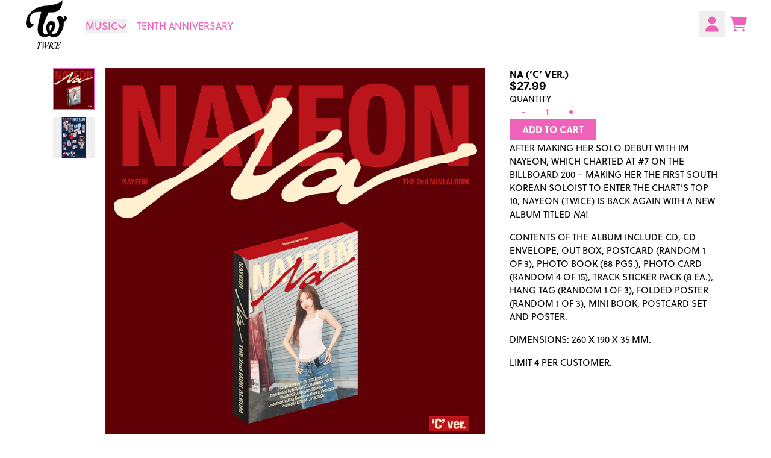

--- FILE ---
content_type: text/css
request_url: https://twiceshop.com/cdn/shop/t/40/assets/styles.bundle.css?v=169315588466736698881764019890
body_size: 14809
content:
@media (hover:hover) and (pointer:fine){.hover\:underline:hover{text-decoration-line:underline}.hover\:no-underline:hover{text-decoration-line:none}.hover\:decoration-2:hover{text-decoration-thickness:2px}.hover\:underline-offset-\[4px\]:hover{text-underline-offset:4px}.hover\:before\:h-\[115\%\]:hover:before{content:var(--tw-content);height:115%}.hover\:before\:w-\[115\%\]:hover:before{content:var(--tw-content);width:115%}.group:hover .group-hover\:rotate-\[var\(--rotate\)\]{--tw-rotate:var(--rotate)}.group:hover .group-hover\:rotate-\[var\(--rotate\)\],.group:hover .group-hover\:scale-\[1\.05\]{transform:translate(var(--tw-translate-x),var(--tw-translate-y)) rotate(var(--tw-rotate)) skew(var(--tw-skew-x)) skewY(var(--tw-skew-y)) scaleX(var(--tw-scale-x)) scaleY(var(--tw-scale-y))}.group:hover .group-hover\:scale-\[1\.05\]{--tw-scale-x:1.05;--tw-scale-y:1.05}.group:hover .group-hover\:overflow-visible{overflow:visible}.group:hover .group-hover\:opacity-0{opacity:0}.group:hover .group-hover\:opacity-100{opacity:1}.group:hover .group-hover\:opacity-90{opacity:.9}}@media (min-width:768px){.group:hover .md\:group-hover\:translate-y-0{--tw-translate-y:0px;transform:translate(var(--tw-translate-x),var(--tw-translate-y)) rotate(var(--tw-rotate)) skew(var(--tw-skew-x)) skewY(var(--tw-skew-y)) scaleX(var(--tw-scale-x)) scaleY(var(--tw-scale-y))}.group:hover .md\:group-hover\:opacity-100{opacity:1}}[multiple]:focus,[type=date]:focus,[type=datetime-local]:focus,[type=email]:focus,[type=month]:focus,[type=number]:focus,[type=password]:focus,[type=search]:focus,[type=tel]:focus,[type=text]:focus,[type=time]:focus,[type=url]:focus,[type=week]:focus,input:where(:not([type])):focus,select:focus,textarea:focus{outline:2px solid transparent;outline-offset:2px;--tw-ring-inset:var(--tw-empty, );--tw-ring-offset-width:0px;--tw-ring-offset-color:#fff;--tw-ring-color:#2563eb;--tw-ring-offset-shadow:var(--tw-ring-inset) 0 0 0 var(--tw-ring-offset-width) var(--tw-ring-offset-color);--tw-ring-shadow:var(--tw-ring-inset) 0 0 0 calc(1px + var(--tw-ring-offset-width)) var(--tw-ring-color);border-color:#2563eb;box-shadow:var(--tw-ring-offset-shadow),var(--tw-ring-shadow),var(--tw-shadow)}[type=checkbox]:focus,[type=radio]:focus{outline:2px solid transparent;outline-offset:2px;--tw-ring-inset:var(--tw-empty, );--tw-ring-offset-width:2px;--tw-ring-offset-color:#fff;--tw-ring-color:#2563eb;--tw-ring-offset-shadow:var(--tw-ring-inset) 0 0 0 var(--tw-ring-offset-width) var(--tw-ring-offset-color);--tw-ring-shadow:var(--tw-ring-inset) 0 0 0 calc(2px + var(--tw-ring-offset-width)) var(--tw-ring-color);box-shadow:var(--tw-ring-offset-shadow),var(--tw-ring-shadow),var(--tw-shadow)}[type=checkbox]:checked:focus,[type=checkbox]:checked:hover,[type=radio]:checked:focus,[type=radio]:checked:hover{background-color:currentColor;border-color:transparent}[type=checkbox]:indeterminate:focus,[type=checkbox]:indeterminate:hover{background-color:currentColor;border-color:transparent}[type=file]:focus{outline:1px solid ButtonText;outline:1px auto -webkit-focus-ring-color}.marquee:hover .pause-on-hover{animation-play-state:paused}.option-value input[type=radio]:focus-visible+label{outline:1px solid var(--color-outline)}input::-moz-placeholder,textarea::-moz-placeholder{color:#6b7280;opacity:1}.\!pointer-events-auto{pointer-events:auto!important}.visible{visibility:visible}.static{position:static}.inset-x-0{left:0;right:0}.-left-16{left:-4rem}.-right-2{right:-.5rem}.-top-0\.5{top:-.125rem}.-top-2{top:-.5rem}.bottom-2\.5{bottom:.625rem}.bottom-\[5\%\]{bottom:5%}.bottom-\[var\(--swiper-pagination-bottom\)\]{bottom:var(--swiper-pagination-bottom)}.left-\[0\]{left:0}.left-\[17\%\]{left:17%}.right-2\.5{right:.625rem}.right-5{right:1.25rem}.right-6{right:1.5rem}.right-\[17\%\]{right:17%}.top-1\/2{top:50%}.top-3{top:.75rem}.top-\[-36px\]{top:-36px}.top-\[0\]{top:0}.top-\[calc\(100dvh-\(env\(safe-area-inset-bottom\)\+42px\)\)\]{top:calc(100dvh - env(safe-area-inset-bottom) - 42px)}.top-\[calc\(1rem\+var\(--header-sticky-height\)\)\]{top:calc(1rem + var(--header-sticky-height))}.top-\[var\(--header-height\)\]{top:var(--header-height)}.top-\[var\(--header-md-height\)\]{top:var(--header-md-height)}.top-\[var\(--header-sticky-height\)\]{top:var(--header-sticky-height)}.-z-\[1\]{z-index:-1}.z-100{z-index:100}.z-110{z-index:110}.z-120{z-index:120}.z-130{z-index:130}.z-140{z-index:140}.z-150{z-index:150}.z-20{z-index:20}.z-30{z-index:30}.z-40{z-index:40}.z-50{z-index:50}.z-60{z-index:60}.z-70{z-index:70}.z-80{z-index:80}.z-90{z-index:90}.z-\[1000000\]{z-index:1000000}.z-\[1000001\]{z-index:1000001}.z-\[1000002\]{z-index:1000002}.z-\[100\]{z-index:100}.z-\[9999\]{z-index:9999}.order-1{order:1}.order-2{order:2}.order-3{order:3}.order-4{order:4}.order-5{order:5}.order-first{order:-9999}.col-end-1{grid-column-end:1}.row-end-1{grid-row-end:1}.-m-sm-xs{margin:calc(var(--margin-sm-xs)*-1)}.-my-container-2xl{margin-bottom:calc(var(--margin-container-2xl)*-1);margin-top:calc(var(--margin-container-2xl)*-1)}.-my-container-2xs{margin-bottom:calc(var(--margin-container-2xs)*-1);margin-top:calc(var(--margin-container-2xs)*-1)}.-my-container-lg{margin-bottom:calc(var(--margin-container-lg)*-1);margin-top:calc(var(--margin-container-lg)*-1)}.-my-container-md{margin-bottom:calc(var(--margin-container-md)*-1);margin-top:calc(var(--margin-container-md)*-1)}.-my-container-sm{margin-bottom:calc(var(--margin-container-sm)*-1);margin-top:calc(var(--margin-container-sm)*-1)}.-my-container-xl{margin-bottom:calc(var(--margin-container-xl)*-1);margin-top:calc(var(--margin-container-xl)*-1)}.-my-container-xs{margin-bottom:calc(var(--margin-container-xs)*-1);margin-top:calc(var(--margin-container-xs)*-1)}.-my-none{margin-bottom:0;margin-top:0}.mx-\[var\(--carousel-peek-offset-mobile\)\]{margin-left:var(--carousel-peek-offset-mobile);margin-right:var(--carousel-peek-offset-mobile)}.my-auto{margin-bottom:auto;margin-top:auto}.my-container-2xl{margin-bottom:var(--margin-container-2xl);margin-top:var(--margin-container-2xl)}.my-container-2xs{margin-bottom:var(--margin-container-2xs);margin-top:var(--margin-container-2xs)}.my-container-lg{margin-bottom:var(--margin-container-lg);margin-top:var(--margin-container-lg)}.my-container-md{margin-bottom:var(--margin-container-md);margin-top:var(--margin-container-md)}.my-container-sm{margin-bottom:var(--margin-container-sm);margin-top:var(--margin-container-sm)}.my-container-xl{margin-bottom:var(--margin-container-xl);margin-top:var(--margin-container-xl)}.my-container-xs{margin-bottom:var(--margin-container-xs);margin-top:var(--margin-container-xs)}.my-lg-2xl{margin-bottom:var(--margin-lg-2xl);margin-top:var(--margin-lg-2xl)}.my-lg-2xs{margin-bottom:var(--margin-lg-2xs);margin-top:var(--margin-lg-2xs)}.my-lg-lg{margin-bottom:var(--margin-lg-lg);margin-top:var(--margin-lg-lg)}.my-lg-md{margin-bottom:var(--margin-lg-md);margin-top:var(--margin-lg-md)}.my-lg-sm{margin-bottom:var(--margin-lg-sm);margin-top:var(--margin-lg-sm)}.my-lg-xl{margin-bottom:var(--margin-lg-xl);margin-top:var(--margin-lg-xl)}.my-lg-xs{margin-bottom:var(--margin-lg-xs);margin-top:var(--margin-lg-xs)}.my-none{margin-bottom:0;margin-top:0}.my-sm-2xl{margin-bottom:var(--margin-sm-2xl);margin-top:var(--margin-sm-2xl)}.my-sm-2xs{margin-bottom:var(--margin-sm-2xs);margin-top:var(--margin-sm-2xs)}.my-sm-lg{margin-bottom:var(--margin-sm-lg);margin-top:var(--margin-sm-lg)}.my-sm-md{margin-bottom:var(--margin-sm-md);margin-top:var(--margin-sm-md)}.my-sm-sm{margin-bottom:var(--margin-sm-sm);margin-top:var(--margin-sm-sm)}.my-sm-xl{margin-bottom:var(--margin-sm-xl);margin-top:var(--margin-sm-xl)}.\!mt-0{margin-top:0!important}.-ml-\[0px\]{margin-left:0}.-ml-\[1px\]{margin-left:-1px}.-ml-\[2px\]{margin-left:-2px}.-ml-\[3px\]{margin-left:-3px}.-ml-\[4px\]{margin-left:-4px}.-ml-\[5px\]{margin-left:-5px}.-ml-\[6px\]{margin-left:-6px}.-mt-6{margin-top:-1.5rem}.-mt-\[3rem\]{margin-top:-3rem}.mb-0{margin-bottom:0}.mb-\[5rem\]{margin-bottom:5rem}.ml-2{margin-left:.5rem}.ml-3{margin-left:.75rem}.ml-auto{margin-left:auto}.ml-lg-sm{margin-left:var(--margin-lg-sm)}.ml-sm-sm{margin-left:var(--margin-sm-sm)}.mr-3{margin-right:.75rem}.mr-auto{margin-right:auto}.mr-lg-2xl{margin-right:var(--margin-lg-2xl)}.mr-lg-2xs{margin-right:var(--margin-lg-2xs)}.mr-lg-lg{margin-right:var(--margin-lg-lg)}.mr-lg-md{margin-right:var(--margin-lg-md)}.mr-lg-sm{margin-right:var(--margin-lg-sm)}.mr-lg-xl{margin-right:var(--margin-lg-xl)}.mr-lg-xs{margin-right:var(--margin-lg-xs)}.mr-none{margin-right:0}.mr-sm-2xl{margin-right:var(--margin-sm-2xl)}.mr-sm-2xs{margin-right:var(--margin-sm-2xs)}.mr-sm-lg{margin-right:var(--margin-sm-lg)}.mr-sm-md{margin-right:var(--margin-sm-md)}.mr-sm-sm{margin-right:var(--margin-sm-sm)}.mr-sm-xl{margin-right:var(--margin-sm-xl)}.mr-sm-xs{margin-right:var(--margin-sm-xs)}.mt-1{margin-top:.25rem}.mt-\[\.2em\]{margin-top:.2em}.mt-container-2xl{margin-top:var(--margin-container-2xl)}.mt-container-2xs{margin-top:var(--margin-container-2xs)}.mt-container-lg{margin-top:var(--margin-container-lg)}.mt-container-md{margin-top:var(--margin-container-md)}.mt-container-sm{margin-top:var(--margin-container-sm)}.mt-container-xl{margin-top:var(--margin-container-xl)}.mt-container-xs{margin-top:var(--margin-container-xs)}.mt-lg-2xl{margin-top:var(--margin-lg-2xl)}.mt-lg-2xs{margin-top:var(--margin-lg-2xs)}.mt-lg-lg{margin-top:var(--margin-lg-lg)}.mt-lg-sm{margin-top:var(--margin-lg-sm)}.mt-lg-xl{margin-top:var(--margin-lg-xl)}.mt-lg-xs{margin-top:var(--margin-lg-xs)}.mt-none{margin-top:0}.mt-sm-2xl{margin-top:var(--margin-sm-2xl)}.mt-sm-2xs{margin-top:var(--margin-sm-2xs)}.mt-sm-lg{margin-top:var(--margin-sm-lg)}.mt-sm-md{margin-top:var(--margin-sm-md)}.mt-sm-sm{margin-top:var(--margin-sm-sm)}.mt-sm-xl{margin-top:var(--margin-sm-xl)}.mt-sm-xs{margin-top:var(--margin-sm-xs)}.box-content{box-sizing:content-box}.inline-flex{display:inline-flex}.table{display:table}.h-0\.5{height:.125rem}.h-0\.8em{height:.8em}.h-1{height:.25rem}.h-2\.5{height:.625rem}.h-20{height:5rem}.h-3\.5{height:.875rem}.h-40{height:10rem}.h-60{height:15rem}.h-80{height:20rem}.h-\[200px\]{height:200px}.h-\[3ch\]{height:3ch}.h-\[44px\]{height:44px}.h-\[var\(--header-group-height-init\)\]{height:var(--header-group-height-init)}.max-h-0{max-height:0}.max-h-4{max-height:1rem}.max-h-64{max-height:16rem}.max-h-\[100vh-var\(--header-sticky-height\)\]{max-height:100vh-var(--header-sticky-height)}.max-h-\[300px\]{max-height:300px}.max-h-\[500px\]{max-height:500px}.max-h-\[75vh\]{max-height:75vh}.max-h-\[90\%\]{max-height:90%}.max-h-\[calc\(100vh-var\(--header-group-height\)-44px\)\]{max-height:calc(100vh - var(--header-group-height) - 44px)}.max-h-\[calc\(100vh-var\(--header-md-height\)-44px\)\]{max-height:calc(100vh - var(--header-md-height) - 44px)}.max-h-\[clamp\(2rem\,90vh\,calc\(100vh-3rem\)\)\]{max-height:max(2rem,min(90vh,calc(100vh - 3rem)))}.max-h-full{max-height:100%}.w-0{width:0}.w-0\.8em{width:.8em}.w-1\/3{width:33.333333%}.w-1\/4{width:25%}.w-1\/6{width:16.666667%}.w-11\/12{width:91.666667%}.w-2\.5{width:.625rem}.w-2\/5{width:40%}.w-3\.5{width:.875rem}.w-4\/5{width:80%}.w-4ch{width:4ch}.w-80{width:20rem}.w-8ch{width:8ch}.w-\[10rem\]{width:10rem}.w-\[1ch\]{width:1ch}.w-\[200px\]{width:200px}.w-\[20px\]{width:20px}.w-\[3ch\]{width:3ch}.w-\[44px\]{width:44px}.w-\[50px\]{width:50px}.w-\[83\%\]{width:83%}.w-\[90\%\]{width:90%}.w-fit{width:-moz-fit-content;width:fit-content}.min-w-\[100px\]{min-width:100px}.min-w-\[10ch\]{min-width:10ch}.min-w-\[200px\]{min-width:200px}.min-w-\[240px\]{min-width:240px}.min-w-\[60vw\]{min-width:60vw}.max-w-\[10ch\]{max-width:10ch}.max-w-\[1400px\]{max-width:1400px}.max-w-\[200px\]{max-width:200px}.max-w-\[300px\]{max-width:300px}.max-w-\[400px\]{max-width:400px}.max-w-\[4ch\]{max-width:4ch}.max-w-\[860px\]{max-width:860px}.max-w-\[90\%\]{max-width:90%}.max-w-\[90vw\]{max-width:90vw}.max-w-\[clamp\(2rem\,95vw\,calc\(100vw-3rem\)\)\]{max-width:max(2rem,min(95vw,calc(100vw - 3rem)))}.max-w-max{max-width:-moz-max-content;max-width:max-content}.max-w-none{max-width:none}.flex-none{flex:none}.grow{flex-grow:1}.basis-1\/2{flex-basis:50%}.basis-2\/5{flex-basis:40%}.table-auto{table-layout:auto}.border-collapse{border-collapse:collapse}.border-separate{border-collapse:separate}.origin-center{transform-origin:center}.origin-top-left{transform-origin:top left}.-translate-x-full{--tw-translate-x:-100%}.-translate-x-full,.-translate-y-0\.5{transform:translate(var(--tw-translate-x),var(--tw-translate-y)) rotate(var(--tw-rotate)) skew(var(--tw-skew-x)) skewY(var(--tw-skew-y)) scaleX(var(--tw-scale-x)) scaleY(var(--tw-scale-y))}.-translate-y-0\.5{--tw-translate-y:-.125rem}.-translate-y-1{--tw-translate-y:-.25rem}.-translate-y-1,.-translate-y-1\/2{transform:translate(var(--tw-translate-x),var(--tw-translate-y)) rotate(var(--tw-rotate)) skew(var(--tw-skew-x)) skewY(var(--tw-skew-y)) scaleX(var(--tw-scale-x)) scaleY(var(--tw-scale-y))}.-translate-y-1\/2{--tw-translate-y:-50%}.-translate-y-2{--tw-translate-y:-.5rem}.-translate-y-2,.-translate-y-full{transform:translate(var(--tw-translate-x),var(--tw-translate-y)) rotate(var(--tw-rotate)) skew(var(--tw-skew-x)) skewY(var(--tw-skew-y)) scaleX(var(--tw-scale-x)) scaleY(var(--tw-scale-y))}.-translate-y-full{--tw-translate-y:-100%}.translate-x-0{--tw-translate-x:0px}.translate-x-0,.translate-x-1\/2{transform:translate(var(--tw-translate-x),var(--tw-translate-y)) rotate(var(--tw-rotate)) skew(var(--tw-skew-x)) skewY(var(--tw-skew-y)) scaleX(var(--tw-scale-x)) scaleY(var(--tw-scale-y))}.translate-x-1\/2{--tw-translate-x:50%}.translate-x-\[-37\%\]{--tw-translate-x:-37%}.translate-x-\[-37\%\],.translate-x-\[-50\%\]{transform:translate(var(--tw-translate-x),var(--tw-translate-y)) rotate(var(--tw-rotate)) skew(var(--tw-skew-x)) skewY(var(--tw-skew-y)) scaleX(var(--tw-scale-x)) scaleY(var(--tw-scale-y))}.translate-x-\[-50\%\]{--tw-translate-x:-50%}.translate-x-\[-60\%\]{--tw-translate-x:-60%}.translate-x-\[-60\%\],.translate-x-\[0px\]{transform:translate(var(--tw-translate-x),var(--tw-translate-y)) rotate(var(--tw-rotate)) skew(var(--tw-skew-x)) skewY(var(--tw-skew-y)) scaleX(var(--tw-scale-x)) scaleY(var(--tw-scale-y))}.translate-x-\[0px\]{--tw-translate-x:0px}.translate-x-full{--tw-translate-x:100%}.translate-x-full,.translate-y-0{transform:translate(var(--tw-translate-x),var(--tw-translate-y)) rotate(var(--tw-rotate)) skew(var(--tw-skew-x)) skewY(var(--tw-skew-y)) scaleX(var(--tw-scale-x)) scaleY(var(--tw-scale-y))}.translate-y-0{--tw-translate-y:0px}.translate-y-\[-50\%\]{--tw-translate-y:-50%;transform:translate(var(--tw-translate-x),var(--tw-translate-y)) rotate(var(--tw-rotate)) skew(var(--tw-skew-x)) skewY(var(--tw-skew-y)) scaleX(var(--tw-scale-x)) scaleY(var(--tw-scale-y))}.\!rotate-0{--tw-rotate:0deg!important}.\!rotate-0,.\!rotate-180{transform:translate(var(--tw-translate-x),var(--tw-translate-y)) rotate(var(--tw-rotate)) skew(var(--tw-skew-x)) skewY(var(--tw-skew-y)) scaleX(var(--tw-scale-x)) scaleY(var(--tw-scale-y))!important}.\!rotate-180{--tw-rotate:180deg!important}.-rotate-180{--tw-rotate:-180deg}.-rotate-180,.-rotate-90{transform:translate(var(--tw-translate-x),var(--tw-translate-y)) rotate(var(--tw-rotate)) skew(var(--tw-skew-x)) skewY(var(--tw-skew-y)) scaleX(var(--tw-scale-x)) scaleY(var(--tw-scale-y))}.-rotate-90{--tw-rotate:-90deg}.rotate-0{--tw-rotate:0deg}.rotate-0,.rotate-90{transform:translate(var(--tw-translate-x),var(--tw-translate-y)) rotate(var(--tw-rotate)) skew(var(--tw-skew-x)) skewY(var(--tw-skew-y)) scaleX(var(--tw-scale-x)) scaleY(var(--tw-scale-y))}.rotate-90{--tw-rotate:90deg}.rotate-\[-90deg\]{--tw-rotate:-90deg}.rotate-\[-90deg\],.scale-100{transform:translate(var(--tw-translate-x),var(--tw-translate-y)) rotate(var(--tw-rotate)) skew(var(--tw-skew-x)) skewY(var(--tw-skew-y)) scaleX(var(--tw-scale-x)) scaleY(var(--tw-scale-y))}.scale-100{--tw-scale-x:1;--tw-scale-y:1}@keyframes spin{to{transform:rotate(1turn)}}.animate-spin{animation:spin 1s linear infinite}.\!cursor-not-allowed{cursor:not-allowed!important}.cursor-default{cursor:default}.cursor-not-allowed{cursor:not-allowed}.cursor-zoom-in{cursor:zoom-in}.resize{resize:both}.snap-x{scroll-snap-type:x var(--tw-scroll-snap-strictness)}.snap-center{scroll-snap-align:center}.appearance-none{-webkit-appearance:none;-moz-appearance:none;appearance:none}.grid-flow-row-dense{grid-auto-flow:row dense}.auto-rows-fr{grid-auto-rows:minmax(0,1fr)}.auto-rows-max{grid-auto-rows:max-content}.grid-cols-\[1fr_1fr\]{grid-template-columns:1fr 1fr}.grid-cols-\[1fr_4fr_19fr_8fr_4fr\]{grid-template-columns:1fr 4fr 19fr 8fr 4fr}.grid-cols-\[1fr_5fr\]{grid-template-columns:1fr 5fr}.grid-cols-\[20px\,4rem\,1fr\]{grid-template-columns:20px 4rem 1fr}.grid-cols-\[4rem_1fr\]{grid-template-columns:4rem 1fr}.grid-cols-\[repeat\(auto-fit\,minmax\(200px\,max-content\)\)\]{grid-template-columns:repeat(auto-fit,minmax(200px,max-content))}.grid-cols-\[repeat\(var\(--gridColsMobile\)\,1fr\)\]{grid-template-columns:repeat(var(--gridColsMobile),1fr)}.grid-cols-lg-after{grid-template-columns:1fr 40%}.grid-cols-lg-before{grid-template-columns:40% 1fr}.grid-cols-md-after{grid-template-columns:1fr 33%}.grid-cols-md-before{grid-template-columns:33% 1fr}.grid-cols-sm-after{grid-template-columns:1fr 25%}.grid-cols-sm-before{grid-template-columns:25% 1fr}.grid-cols-subgrid{grid-template-columns:subgrid}.grid-cols-xl-after{grid-template-columns:1fr 50%}.grid-cols-xl-before{grid-template-columns:50% 1fr}.grid-rows-2{grid-template-rows:repeat(2,minmax(0,1fr))}.grid-rows-3{grid-template-rows:repeat(3,minmax(0,1fr))}.grid-rows-\[1fr_auto\]{grid-template-rows:1fr auto}.grid-rows-\[4fr_3fr\]{grid-template-rows:4fr 3fr}.grid-rows-\[4fr_3fr_3fr\]{grid-template-rows:4fr 3fr 3fr}.grid-rows-\[auto_1fr_auto\]{grid-template-rows:auto 1fr auto}.grid-rows-\[max-content_1fr_max-content\]{grid-template-rows:max-content 1fr max-content}.place-items-start{align-items:start;justify-items:start;place-items:start}.justify-items-start{justify-items:start}.gap-1{gap:.25rem}.gap-2\.5{gap:.625rem}.gap-\[1ch\]{gap:1ch}.gap-x-\[1ch\]{-moz-column-gap:1ch;column-gap:1ch}.gap-y-1{row-gap:.25rem}.space-x-1>:not([hidden])~:not([hidden]){--tw-space-x-reverse:0;margin-left:calc(.25rem*(1 - var(--tw-space-x-reverse)));margin-right:calc(.25rem*var(--tw-space-x-reverse))}.space-x-4>:not([hidden])~:not([hidden]){--tw-space-x-reverse:0;margin-left:calc(1rem*(1 - var(--tw-space-x-reverse)));margin-right:calc(1rem*var(--tw-space-x-reverse))}.space-y-1>:not([hidden])~:not([hidden]){--tw-space-y-reverse:0;margin-bottom:calc(.25rem*var(--tw-space-y-reverse));margin-top:calc(.25rem*(1 - var(--tw-space-y-reverse)))}.space-y-2>:not([hidden])~:not([hidden]){--tw-space-y-reverse:0;margin-bottom:calc(.5rem*var(--tw-space-y-reverse));margin-top:calc(.5rem*(1 - var(--tw-space-y-reverse)))}.space-y-3>:not([hidden])~:not([hidden]){--tw-space-y-reverse:0;margin-bottom:calc(.75rem*var(--tw-space-y-reverse));margin-top:calc(.75rem*(1 - var(--tw-space-y-reverse)))}.space-y-4>:not([hidden])~:not([hidden]){--tw-space-y-reverse:0;margin-bottom:calc(1rem*var(--tw-space-y-reverse));margin-top:calc(1rem*(1 - var(--tw-space-y-reverse)))}.space-y-6>:not([hidden])~:not([hidden]){--tw-space-y-reverse:0;margin-bottom:calc(1.5rem*var(--tw-space-y-reverse));margin-top:calc(1.5rem*(1 - var(--tw-space-y-reverse)))}.space-y-8>:not([hidden])~:not([hidden]){--tw-space-y-reverse:0;margin-bottom:calc(2rem*var(--tw-space-y-reverse));margin-top:calc(2rem*(1 - var(--tw-space-y-reverse)))}.divide-y>:not([hidden])~:not([hidden]){--tw-divide-y-reverse:0;border-bottom-width:calc(1px*var(--tw-divide-y-reverse));border-top-width:calc(1px*(1 - var(--tw-divide-y-reverse)))}.overflow-scroll{overflow:scroll}.overflow-x-auto{overflow-x:auto}.overflow-y-auto{overflow-y:auto}.overflow-y-scroll{overflow-y:scroll}.overscroll-none{overscroll-behavior:none}.overscroll-x-contain{overscroll-behavior-x:contain}.rounded-\[2px\]{border-radius:2px}.rounded-\[4px\]{border-radius:4px}.rounded-button{border-radius:var(--button-all-border-radius)}.rounded-default-radius{border-radius:var(--border-default-radius)}.rounded-b-\[0\.375rem\]{border-bottom-left-radius:.375rem;border-bottom-right-radius:.375rem}.rounded-l-none{border-bottom-left-radius:0;border-top-left-radius:0}.rounded-r-none{border-bottom-right-radius:0;border-top-right-radius:0}.rounded-t-\[0\]{border-top-left-radius:0;border-top-right-radius:0}.border-0{border-width:0}.border-4{border-width:4px}.border-button{border-width:var(--border-button-width)}.border-y-0{border-bottom-width:0;border-top-width:0}.border-b{border-bottom-width:1px}.border-b-0{border-bottom-width:0}.border-l{border-left-width:1px}.border-l-0,.border-l-none{border-left-width:0}.border-r{border-right-width:1px}.border-r-0{border-right-width:0}.border-r-default-width{border-right-width:var(--border-default-width)}.border-r-default-width-narrow{border-right-width:var(--border-default-width-narrow)}.border-r-default-width-wide{border-right-width:var(--border-default-width-wide)}.border-r-none{border-right-width:0}.border-t{border-top-width:1px}.border-solid{border-style:solid}.border-none{border-style:none}.border-transparent{border-color:transparent}.bg-black\/30{background-color:#0000004d}.bg-cover{background-size:cover}.bg-center{background-position:50%}.bg-no-repeat{background-repeat:no-repeat}.fill-\[--color-primary-on\]{fill:var(--color-primary-on)}.object-bottom{-o-object-position:bottom;object-position:bottom}.object-top{-o-object-position:top;object-position:top}.p-0{padding:0}.p-4{padding:1rem}.p-lg-2xl{padding:var(--padding-lg-2xl)}.p-lg-2xs{padding:var(--padding-lg-2xs)}.p-lg-lg{padding:var(--padding-lg-lg)}.p-lg-md{padding:var(--padding-lg-md)}.p-lg-sm{padding:var(--padding-lg-sm)}.p-lg-xl{padding:var(--padding-lg-xl)}.p-lg-xs{padding:var(--padding-lg-xs)}.p-none{padding:0}.p-sm-2xl{padding:var(--padding-sm-2xl)}.p-sm-2xs{padding:var(--padding-sm-2xs)}.p-sm-lg{padding:var(--padding-sm-lg)}.p-sm-md{padding:var(--padding-sm-md)}.p-sm-xl{padding:var(--padding-sm-xl)}.p-sm-xs{padding:var(--padding-sm-xs)}.px-5{padding-left:1.25rem;padding-right:1.25rem}.px-\[0\.5ch\]{padding-left:.5ch;padding-right:.5ch}.py-0{padding-bottom:0;padding-top:0}.py-0\.35em{padding-bottom:.35em;padding-top:.35em}.py-0\.8em{padding-bottom:.8em;padding-top:.8em}.py-3{padding-bottom:.75rem;padding-top:.75rem}.py-8{padding-bottom:2rem;padding-top:2rem}.\!pb-container-2xl{padding-bottom:var(--padding-container-2xl)!important}.pb-\[64\%\]{padding-bottom:64%}.pb-\[87\%\]{padding-bottom:87%}.pb-\[calc\(10rem\+var\(--safebottom\)\)\]{padding-bottom:calc(10rem + env(safe-area-inset-bottom));padding-bottom:calc(10rem + var(--safebottom))}.pl-lg-lg{padding-left:var(--padding-lg-lg)}.pl-sm-lg{padding-left:var(--padding-sm-lg)}.pl-sm-sm{padding-left:var(--padding-sm-sm)}.pr-form-select{padding-right:var(--select-pad-r)}.pr-lg-2xl{padding-right:var(--padding-lg-2xl)}.pr-sm-lg{padding-right:var(--padding-sm-lg)}.pr-sm-sm{padding-right:var(--padding-sm-sm)}.pt-\[100\%\]{padding-top:100%}.pt-\[125\.25\%\]{padding-top:125.25%}.pt-xs-sm{padding-top:var(--padding-xs-sm)}.align-top{vertical-align:top}.text-3xl{font-size:1.875rem;line-height:2.25rem}.text-base{font-size:1rem;line-height:1.5rem}.text-sm{font-size:.875rem;line-height:1.25rem}.font-bold{font-weight:700}.font-semibold{font-weight:600}.uppercase{text-transform:uppercase}.lowercase{text-transform:lowercase}.italic{font-style:italic}.not-italic{font-style:normal}.leading-\[1rem\]{line-height:1rem}.leading-loose{line-height:2}.text-gray-700{--tw-text-opacity:1;color:#374151;color:rgba(55,65,81,var(--tw-text-opacity,1))}.text-white{--tw-text-opacity:1;color:#fff;color:rgba(255,255,255,var(--tw-text-opacity,1))}.line-through{text-decoration-line:line-through}.decoration-\[var\(--border-default-width\)\]{text-decoration-color:var(--border-default-width)}.underline-offset-\[6px\]{text-underline-offset:6px}.placeholder-gray-300::-moz-placeholder{--tw-placeholder-opacity:1;color:#d1d5db;color:rgba(209,213,219,var(--tw-placeholder-opacity,1))}.placeholder-gray-300::placeholder{--tw-placeholder-opacity:1;color:#d1d5db;color:rgba(209,213,219,var(--tw-placeholder-opacity,1))}.placeholder-transparent::-moz-placeholder{color:transparent}.placeholder-transparent::placeholder{color:transparent}.opacity-10{opacity:.1}.opacity-100{opacity:1}.opacity-20{opacity:.2}.opacity-30{opacity:.3}.opacity-40{opacity:.4}.opacity-60{opacity:.6}.opacity-70{opacity:.7}.opacity-80{opacity:.8}.opacity-90{opacity:.9}.mix-blend-difference{mix-blend-mode:difference}.\!shadow-md{--tw-shadow:0 4px 6px -1px rgba(0,0,0,.1),0 2px 4px -2px rgba(0,0,0,.1)!important;--tw-shadow-colored:0 4px 6px -1px var(--tw-shadow-color),0 2px 4px -2px var(--tw-shadow-color)!important;box-shadow:0 0 transparent,0 0 transparent,var(--tw-shadow)!important;box-shadow:var(--tw-ring-offset-shadow,0 0 transparent),var(--tw-ring-shadow,0 0 transparent),var(--tw-shadow)!important}.shadow-lg{--tw-shadow:0 10px 15px -3px rgba(0,0,0,.1),0 4px 6px -4px rgba(0,0,0,.1);--tw-shadow-colored:0 10px 15px -3px var(--tw-shadow-color),0 4px 6px -4px var(--tw-shadow-color)}.shadow-lg,.shadow-md{box-shadow:0 0 transparent,0 0 transparent,var(--tw-shadow);box-shadow:var(--tw-ring-offset-shadow,0 0 transparent),var(--tw-ring-shadow,0 0 transparent),var(--tw-shadow)}.shadow-md{--tw-shadow:0 4px 6px -1px rgba(0,0,0,.1),0 2px 4px -2px rgba(0,0,0,.1);--tw-shadow-colored:0 4px 6px -1px var(--tw-shadow-color),0 2px 4px -2px var(--tw-shadow-color)}.shadow-none{--tw-shadow:0 0 transparent;--tw-shadow-colored:0 0 transparent}.shadow-none,.shadow-sm{box-shadow:0 0 transparent,0 0 transparent,var(--tw-shadow);box-shadow:var(--tw-ring-offset-shadow,0 0 transparent),var(--tw-ring-shadow,0 0 transparent),var(--tw-shadow)}.shadow-sm{--tw-shadow:0 1px 2px 0 rgba(0,0,0,.05);--tw-shadow-colored:0 1px 2px 0 var(--tw-shadow-color)}.shadow-black\/20{--tw-shadow-color:rgba(0,0,0,.2);--tw-shadow:var(--tw-shadow-colored)}.shadow-black\/5{--tw-shadow-color:rgba(0,0,0,.05);--tw-shadow:var(--tw-shadow-colored)}.outline-none{outline:2px solid transparent;outline-offset:2px}.outline{outline-style:solid}.ring{--tw-ring-offset-shadow:var(--tw-ring-inset) 0 0 0 var(--tw-ring-offset-width) var(--tw-ring-offset-color);--tw-ring-shadow:var(--tw-ring-inset) 0 0 0 calc(3px + var(--tw-ring-offset-width)) var(--tw-ring-color);box-shadow:var(--tw-ring-offset-shadow),var(--tw-ring-shadow),0 0 transparent;box-shadow:var(--tw-ring-offset-shadow),var(--tw-ring-shadow),var(--tw-shadow,0 0 transparent)}.blur{--tw-blur:blur(8px)}.blur,.filter{filter:var(--tw-blur) var(--tw-brightness) var(--tw-contrast) var(--tw-grayscale) var(--tw-hue-rotate) var(--tw-invert) var(--tw-saturate) var(--tw-sepia) var(--tw-drop-shadow)}.backdrop-filter{-webkit-backdrop-filter:var(--tw-backdrop-blur) var(--tw-backdrop-brightness) var(--tw-backdrop-contrast) var(--tw-backdrop-grayscale) var(--tw-backdrop-hue-rotate) var(--tw-backdrop-invert) var(--tw-backdrop-opacity) var(--tw-backdrop-saturate) var(--tw-backdrop-sepia);backdrop-filter:var(--tw-backdrop-blur) var(--tw-backdrop-brightness) var(--tw-backdrop-contrast) var(--tw-backdrop-grayscale) var(--tw-backdrop-hue-rotate) var(--tw-backdrop-invert) var(--tw-backdrop-opacity) var(--tw-backdrop-saturate) var(--tw-backdrop-sepia)}.transition-\[max-height\]{transition-duration:.15s;transition-property:max-height;transition-timing-function:cubic-bezier(.4,0,.2,1)}.transition-\[top\]{transition-property:top;transition-timing-function:cubic-bezier(.4,0,.2,1)}.duration-150,.transition-\[top\]{transition-duration:.15s}.duration-300{transition-duration:.3s}.ease-in{transition-timing-function:cubic-bezier(.4,0,1,1)}.ease-linear{transition-timing-function:linear}.ease-out{transition-timing-function:cubic-bezier(0,0,.2,1)}.\[border-spacing\:0px\]{border-spacing:0}.\[mask-image\:linear-gradient\(to_right\,black_0\%\,black_calc\(100\%-4\.5rem\)\,transparent_calc\(100\%-2rem\)\)\]{-webkit-mask-image:linear-gradient(90deg,#000 0,#000 calc(100% - 4.5rem),transparent calc(100% - 2rem));mask-image:linear-gradient(90deg,#000 0,#000 calc(100% - 4.5rem),transparent calc(100% - 2rem))}.\[mask-image\:linear-gradient\(to_right\,transparent_2rem\,black_4\.5rem\,black_100\%\)\]{-webkit-mask-image:linear-gradient(90deg,transparent 2rem,#000 4.5rem,#000);mask-image:linear-gradient(90deg,transparent 2rem,#000 4.5rem,#000)}.\[mask-image\:linear-gradient\(to_right\,transparent_2rem\,black_4\.5rem\,black_calc\(100\%-4\.5rem\)\,transparent_calc\(100\%-2rem\)\)\]{-webkit-mask-image:linear-gradient(90deg,transparent 2rem,#000 4.5rem,#000 calc(100% - 4.5rem),transparent calc(100% - 2rem));mask-image:linear-gradient(90deg,transparent 2rem,#000 4.5rem,#000 calc(100% - 4.5rem),transparent calc(100% - 2rem))}body{--header-group-position:static;--header-group-header-position:static;--header-group-position-md:static;--header-group-header-position-md:static}.cart-item-controls input[type=number][name=quantity]{-webkit-text-fill-color:var(--color-text)}select{background-image:none}table{max-width:100%}progress{background-color:var(--progress-bg-color);border-radius:var(--border-default-radius);display:block;height:var(--progress-height);width:100%}.hover\:c-bg-black:hover{--color-bg:var(--color-black)}.hover\:c-bg-white:hover{--color-bg:var(--color-white)}.hover\:c-bg-transparent:hover{--color-bg:var(--color-transparent)}.hover\:c-text-black:hover{--color-text:var(--color-black)}.hover\:c-text-white:hover{--color-text:var(--color-white)}.hover\:c-text-transparent:hover{--color-text:var(--color-transparent)}.hover\:c-border-black:hover{--color-border:var(--color-black)}.hover\:c-border-white:hover{--color-border:var(--color-white)}.hover\:c-border-transparent:hover{--color-border:var(--color-transparent)}.hover\:c-bg-gray-50:hover{--color-bg:var(--color-gray-50)}.hover\:c-bg-gray-100:hover{--color-bg:var(--color-gray-100)}.hover\:c-bg-gray-200:hover{--color-bg:var(--color-gray-200)}.hover\:c-bg-gray-300:hover{--color-bg:var(--color-gray-300)}.hover\:c-bg-gray-400:hover{--color-bg:var(--color-gray-400)}.hover\:c-bg-gray-500:hover{--color-bg:var(--color-gray-500)}.hover\:c-bg-gray-600:hover{--color-bg:var(--color-gray-600)}.hover\:c-bg-gray-700:hover{--color-bg:var(--color-gray-700)}.hover\:c-bg-gray-800:hover{--color-bg:var(--color-gray-800)}.hover\:c-bg-gray-900:hover{--color-bg:var(--color-gray-900)}.hover\:c-text-gray-50:hover{--color-text:var(--color-gray-50)}.hover\:c-text-gray-100:hover{--color-text:var(--color-gray-100)}.hover\:c-text-gray-200:hover{--color-text:var(--color-gray-200)}.hover\:c-text-gray-300:hover{--color-text:var(--color-gray-300)}.hover\:c-text-gray-400:hover{--color-text:var(--color-gray-400)}.hover\:c-text-gray-500:hover{--color-text:var(--color-gray-500)}.hover\:c-text-gray-600:hover{--color-text:var(--color-gray-600)}.hover\:c-text-gray-700:hover{--color-text:var(--color-gray-700)}.hover\:c-text-gray-800:hover{--color-text:var(--color-gray-800)}.hover\:c-text-gray-900:hover{--color-text:var(--color-gray-900)}.hover\:c-border-gray-50:hover{--color-border:var(--color-gray-50)}.hover\:c-border-gray-100:hover{--color-border:var(--color-gray-100)}.hover\:c-border-gray-200:hover{--color-border:var(--color-gray-200)}.hover\:c-border-gray-300:hover{--color-border:var(--color-gray-300)}.hover\:c-border-gray-400:hover{--color-border:var(--color-gray-400)}.hover\:c-border-gray-500:hover{--color-border:var(--color-gray-500)}.hover\:c-border-gray-600:hover{--color-border:var(--color-gray-600)}.hover\:c-border-gray-700:hover{--color-border:var(--color-gray-700)}.hover\:c-border-gray-800:hover{--color-border:var(--color-gray-800)}.hover\:c-border-gray-900:hover{--color-border:var(--color-gray-900)}.hover\:c-bg-primary-light:hover{--color-bg:var(--color-primary-light)}.hover\:c-bg-primary:hover{--color-bg:var(--color-primary)}.hover\:c-bg-primary-gradient:hover{--color-bg:var(--color-primary-gradient)}.hover\:c-bg-primary-dark:hover{--color-bg:var(--color-primary-dark)}.hover\:c-bg-primary-variant-light:hover{--color-bg:var(--color-primary-variant-light)}.hover\:c-bg-primary-variant:hover{--color-bg:var(--color-primary-variant)}.hover\:c-bg-primary-variant-dark:hover{--color-bg:var(--color-primary-variant-dark)}.hover\:c-bg-primary-on:hover{--color-bg:var(--color-primary-on)}.hover\:c-text-primary-light:hover{--color-text:var(--color-primary-light)}.hover\:c-text-primary:hover{--color-text:var(--color-primary)}.hover\:c-text-primary-dark:hover{--color-text:var(--color-primary-dark)}.hover\:c-text-primary-variant-light:hover{--color-text:var(--color-primary-variant-light)}.hover\:c-text-primary-variant:hover{--color-text:var(--color-primary-variant)}.hover\:c-text-primary-variant-dark:hover{--color-text:var(--color-primary-variant-dark)}.hover\:c-text-primary-on:hover{--color-text:var(--color-primary-on)}.hover\:c-border-primary-light:hover{--color-border:var(--color-primary-light)}.hover\:c-border-primary:hover{--color-border:var(--color-primary)}.hover\:c-border-primary-dark:hover{--color-border:var(--color-primary-dark)}.hover\:c-border-primary-variant-light:hover{--color-border:var(--color-primary-variant-light)}.hover\:c-border-primary-variant:hover{--color-border:var(--color-primary-variant)}.hover\:c-border-primary-variant-dark:hover{--color-border:var(--color-primary-variant-dark)}.hover\:c-border-primary-on:hover{--color-border:var(--color-primary-on)}.hover\:c-bg-secondary-light:hover{--color-bg:var(--color-secondary-light)}.hover\:c-bg-secondary:hover{--color-bg:var(--color-secondary)}.hover\:c-bg-secondary-gradient:hover{--color-bg:var(--color-secondary-gradient)}.hover\:c-bg-secondary-dark:hover{--color-bg:var(--color-secondary-dark)}.hover\:c-bg-secondary-variant-light:hover{--color-bg:var(--color-secondary-variant-light)}.hover\:c-bg-secondary-variant:hover{--color-bg:var(--color-secondary-variant)}.hover\:c-bg-secondary-variant-dark:hover{--color-bg:var(--color-secondary-variant-dark)}.hover\:c-bg-secondary-on:hover{--color-bg:var(--color-secondary-on)}.hover\:c-text-secondary-light:hover{--color-text:var(--color-secondary-light)}.hover\:c-text-secondary:hover{--color-text:var(--color-secondary)}.hover\:c-text-secondary-dark:hover{--color-text:var(--color-secondary-dark)}.hover\:c-text-secondary-variant-light:hover{--color-text:var(--color-secondary-variant-light)}.hover\:c-text-secondary-variant:hover{--color-text:var(--color-secondary-variant)}.hover\:c-text-secondary-variant-dark:hover{--color-text:var(--color-secondary-variant-dark)}.hover\:c-text-secondary-on:hover{--color-text:var(--color-secondary-on)}.hover\:c-border-secondary-light:hover{--color-border:var(--color-secondary-light)}.hover\:c-border-secondary:hover{--color-border:var(--color-secondary)}.hover\:c-border-secondary-dark:hover{--color-border:var(--color-secondary-dark)}.hover\:c-border-secondary-variant-light:hover{--color-border:var(--color-secondary-variant-light)}.hover\:c-border-secondary-variant:hover{--color-border:var(--color-secondary-variant)}.hover\:c-border-secondary-variant-dark:hover{--color-border:var(--color-secondary-variant-dark)}.hover\:c-border-secondary-on:hover{--color-border:var(--color-secondary-on)}.hover\:c-bg-tertiary-light:hover{--color-bg:var(--color-tertiary-light)}.hover\:c-bg-tertiary:hover{--color-bg:var(--color-tertiary)}.hover\:c-bg-tertiary-gradient:hover{--color-bg:var(--color-tertiary-gradient)}.hover\:c-bg-tertiary-dark:hover{--color-bg:var(--color-tertiary-dark)}.hover\:c-bg-tertiary-on:hover{--color-bg:var(--color-tertiary-on)}.hover\:c-text-tertiary-light:hover{--color-text:var(--color-tertiary-light)}.hover\:c-text-tertiary:hover{--color-text:var(--color-tertiary)}.hover\:c-text-tertiary-dark:hover{--color-text:var(--color-tertiary-dark)}.hover\:c-text-tertiary-on:hover{--color-text:var(--color-tertiary-on)}.hover\:c-border-tertiary-light:hover{--color-border:var(--color-tertiary-light)}.hover\:c-border-tertiary:hover{--color-border:var(--color-tertiary)}.hover\:c-border-tertiary-dark:hover{--color-border:var(--color-tertiary-dark)}.hover\:c-border-tertiary-on:hover{--color-border:var(--color-tertiary-on)}.hover\:c-bg-content-heading:hover{--color-bg:var(--color-content-heading)}.hover\:c-bg-content-base:hover{--color-bg:var(--color-content-base)}.hover\:c-bg-content-subtle:hover{--color-bg:var(--color-content-subtle)}.hover\:c-text-content-heading:hover{--color-text:var(--color-content-heading)}.hover\:c-text-content-base:hover{--color-text:var(--color-content-base)}.hover\:c-text-content-subtle:hover{--color-text:var(--color-content-subtle)}.hover\:c-border-content-heading:hover{--color-border:var(--color-content-heading)}.hover\:c-border-content-base:hover{--color-border:var(--color-content-base)}.hover\:c-border-content-subtle:hover{--color-border:var(--color-content-subtle)}.hover\:c-bg-notification:hover{--color-bg:var(--color-notification)}.hover\:c-bg-success:hover{--color-bg:var(--color-success)}.hover\:c-bg-error:hover{--color-bg:var(--color-error)}.hover\:c-text-notification:hover{--color-text:var(--color-notification)}.hover\:c-text-success:hover{--color-text:var(--color-success)}.hover\:c-text-error:hover{--color-text:var(--color-error)}.hover\:c-border-notification:hover{--color-border:var(--color-notification)}.hover\:c-border-success:hover{--color-border:var(--color-success)}.hover\:c-border-error:hover{--color-border:var(--color-error)}.hover\:c-bg-body-background:hover{--color-bg:var(--color-background)}.hover\:c-bg-surface:hover{--color-bg:var(--color-surface)}.hover\:c-text-background:hover{--color-text:var(--color-background)}.hover\:c-text-surface:hover{--color-text:var(--color-surface)}.hover\:c-border-body-background:hover{--color-border:var(--color-background)}.hover\:c-border-surface:hover{--color-border:var(--color-surface)}.group:hover .group-hover\:c-bg-black{--color-bg:var(--color-black)}.group:hover .group-hover\:c-bg-white{--color-bg:var(--color-white)}.group:hover .group-hover\:c-bg-transparent{--color-bg:var(--color-transparent)}.group:hover .group-hover\:c-text-black{--color-text:var(--color-black)}.group:hover .group-hover\:c-text-white{--color-text:var(--color-white)}.group:hover .group-hover\:c-text-transparent{--color-text:var(--color-transparent)}.group:hover .group-hover\:c-border-black{--color-border:var(--color-black)}.group:hover .group-hover\:c-border-white{--color-border:var(--color-white)}.group:hover .group-hover\:c-border-transparent{--color-border:var(--color-transparent)}.group:hover .group-hover\:c-bg-gray-50{--color-bg:var(--color-gray-50)}.group:hover .group-hover\:c-bg-gray-100{--color-bg:var(--color-gray-100)}.group:hover .group-hover\:c-bg-gray-200{--color-bg:var(--color-gray-200)}.group:hover .group-hover\:c-bg-gray-300{--color-bg:var(--color-gray-300)}.group:hover .group-hover\:c-bg-gray-400{--color-bg:var(--color-gray-400)}.group:hover .group-hover\:c-bg-gray-500{--color-bg:var(--color-gray-500)}.group:hover .group-hover\:c-bg-gray-600{--color-bg:var(--color-gray-600)}.group:hover .group-hover\:c-bg-gray-700{--color-bg:var(--color-gray-700)}.group:hover .group-hover\:c-bg-gray-800{--color-bg:var(--color-gray-800)}.group:hover .group-hover\:c-bg-gray-900{--color-bg:var(--color-gray-900)}.group:hover .group-hover\:c-text-gray-50{--color-text:var(--color-gray-50)}.group:hover .group-hover\:c-text-gray-100{--color-text:var(--color-gray-100)}.group:hover .group-hover\:c-text-gray-200{--color-text:var(--color-gray-200)}.group:hover .group-hover\:c-text-gray-300{--color-text:var(--color-gray-300)}.group:hover .group-hover\:c-text-gray-400{--color-text:var(--color-gray-400)}.group:hover .group-hover\:c-text-gray-500{--color-text:var(--color-gray-500)}.group:hover .group-hover\:c-text-gray-600{--color-text:var(--color-gray-600)}.group:hover .group-hover\:c-text-gray-700{--color-text:var(--color-gray-700)}.group:hover .group-hover\:c-text-gray-800{--color-text:var(--color-gray-800)}.group:hover .group-hover\:c-text-gray-900{--color-text:var(--color-gray-900)}.group:hover .group-hover\:c-border-gray-50{--color-border:var(--color-gray-50)}.group:hover .group-hover\:c-border-gray-100{--color-border:var(--color-gray-100)}.group:hover .group-hover\:c-border-gray-200{--color-border:var(--color-gray-200)}.group:hover .group-hover\:c-border-gray-300{--color-border:var(--color-gray-300)}.group:hover .group-hover\:c-border-gray-400{--color-border:var(--color-gray-400)}.group:hover .group-hover\:c-border-gray-500{--color-border:var(--color-gray-500)}.group:hover .group-hover\:c-border-gray-600{--color-border:var(--color-gray-600)}.group:hover .group-hover\:c-border-gray-700{--color-border:var(--color-gray-700)}.group:hover .group-hover\:c-border-gray-800{--color-border:var(--color-gray-800)}.group:hover .group-hover\:c-border-gray-900{--color-border:var(--color-gray-900)}.group:hover .group-hover\:c-bg-primary-light{--color-bg:var(--color-primary-light)}.group:hover .group-hover\:c-bg-primary{--color-bg:var(--color-primary)}.group:hover .group-hover\:c-bg-primary-gradient{--color-bg:var(--color-primary-gradient)}.group:hover .group-hover\:c-bg-primary-dark{--color-bg:var(--color-primary-dark)}.group:hover .group-hover\:c-bg-primary-variant-light{--color-bg:var(--color-primary-variant-light)}.group:hover .group-hover\:c-bg-primary-variant{--color-bg:var(--color-primary-variant)}.group:hover .group-hover\:c-bg-primary-variant-dark{--color-bg:var(--color-primary-variant-dark)}.group:hover .group-hover\:c-bg-primary-on{--color-bg:var(--color-primary-on)}.group:hover .group-hover\:c-text-primary-light{--color-text:var(--color-primary-light)}.group:hover .group-hover\:c-text-primary{--color-text:var(--color-primary)}.group:hover .group-hover\:c-text-primary-dark{--color-text:var(--color-primary-dark)}.group:hover .group-hover\:c-text-primary-variant-light{--color-text:var(--color-primary-variant-light)}.group:hover .group-hover\:c-text-primary-variant{--color-text:var(--color-primary-variant)}.group:hover .group-hover\:c-text-primary-variant-dark{--color-text:var(--color-primary-variant-dark)}.group:hover .group-hover\:c-text-primary-on{--color-text:var(--color-primary-on)}.group:hover .group-hover\:c-border-primary-light{--color-border:var(--color-primary-light)}.group:hover .group-hover\:c-border-primary{--color-border:var(--color-primary)}.group:hover .group-hover\:c-border-primary-dark{--color-border:var(--color-primary-dark)}.group:hover .group-hover\:c-border-primary-variant-light{--color-border:var(--color-primary-variant-light)}.group:hover .group-hover\:c-border-primary-variant{--color-border:var(--color-primary-variant)}.group:hover .group-hover\:c-border-primary-variant-dark{--color-border:var(--color-primary-variant-dark)}.group:hover .group-hover\:c-border-primary-on{--color-border:var(--color-primary-on)}.group:hover .group-hover\:c-bg-secondary-light{--color-bg:var(--color-secondary-light)}.group:hover .group-hover\:c-bg-secondary{--color-bg:var(--color-secondary)}.group:hover .group-hover\:c-bg-secondary-gradient{--color-bg:var(--color-secondary-gradient)}.group:hover .group-hover\:c-bg-secondary-dark{--color-bg:var(--color-secondary-dark)}.group:hover .group-hover\:c-bg-secondary-variant-light{--color-bg:var(--color-secondary-variant-light)}.group:hover .group-hover\:c-bg-secondary-variant{--color-bg:var(--color-secondary-variant)}.group:hover .group-hover\:c-bg-secondary-variant-dark{--color-bg:var(--color-secondary-variant-dark)}.group:hover .group-hover\:c-bg-secondary-on{--color-bg:var(--color-secondary-on)}.group:hover .group-hover\:c-text-secondary-light{--color-text:var(--color-secondary-light)}.group:hover .group-hover\:c-text-secondary{--color-text:var(--color-secondary)}.group:hover .group-hover\:c-text-secondary-dark{--color-text:var(--color-secondary-dark)}.group:hover .group-hover\:c-text-secondary-variant-light{--color-text:var(--color-secondary-variant-light)}.group:hover .group-hover\:c-text-secondary-variant{--color-text:var(--color-secondary-variant)}.group:hover .group-hover\:c-text-secondary-variant-dark{--color-text:var(--color-secondary-variant-dark)}.group:hover .group-hover\:c-text-secondary-on{--color-text:var(--color-secondary-on)}.group:hover .group-hover\:c-border-secondary-light{--color-border:var(--color-secondary-light)}.group:hover .group-hover\:c-border-secondary{--color-border:var(--color-secondary)}.group:hover .group-hover\:c-border-secondary-dark{--color-border:var(--color-secondary-dark)}.group:hover .group-hover\:c-border-secondary-variant-light{--color-border:var(--color-secondary-variant-light)}.group:hover .group-hover\:c-border-secondary-variant{--color-border:var(--color-secondary-variant)}.group:hover .group-hover\:c-border-secondary-variant-dark{--color-border:var(--color-secondary-variant-dark)}.group:hover .group-hover\:c-border-secondary-on{--color-border:var(--color-secondary-on)}.group:hover .group-hover\:c-bg-tertiary-light{--color-bg:var(--color-tertiary-light)}.group:hover .group-hover\:c-bg-tertiary{--color-bg:var(--color-tertiary)}.group:hover .group-hover\:c-bg-tertiary-gradient{--color-bg:var(--color-tertiary-gradient)}.group:hover .group-hover\:c-bg-tertiary-dark{--color-bg:var(--color-tertiary-dark)}.group:hover .group-hover\:c-bg-tertiary-on{--color-bg:var(--color-tertiary-on)}.group:hover .group-hover\:c-text-tertiary-light{--color-text:var(--color-tertiary-light)}.group:hover .group-hover\:c-text-tertiary{--color-text:var(--color-tertiary)}.group:hover .group-hover\:c-text-tertiary-dark{--color-text:var(--color-tertiary-dark)}.group:hover .group-hover\:c-text-tertiary-on{--color-text:var(--color-tertiary-on)}.group:hover .group-hover\:c-border-tertiary-light{--color-border:var(--color-tertiary-light)}.group:hover .group-hover\:c-border-tertiary{--color-border:var(--color-tertiary)}.group:hover .group-hover\:c-border-tertiary-dark{--color-border:var(--color-tertiary-dark)}.group:hover .group-hover\:c-border-tertiary-on{--color-border:var(--color-tertiary-on)}.group:hover .group-hover\:c-bg-content-heading{--color-bg:var(--color-content-heading)}.group:hover .group-hover\:c-bg-content-base{--color-bg:var(--color-content-base)}.group:hover .group-hover\:c-bg-content-subtle{--color-bg:var(--color-content-subtle)}.group:hover .group-hover\:c-text-content-heading{--color-text:var(--color-content-heading)}.group:hover .group-hover\:c-text-content-base{--color-text:var(--color-content-base)}.group:hover .group-hover\:c-text-content-subtle{--color-text:var(--color-content-subtle)}.group:hover .group-hover\:c-border-content-heading{--color-border:var(--color-content-heading)}.group:hover .group-hover\:c-border-content-base{--color-border:var(--color-content-base)}.group:hover .group-hover\:c-border-content-subtle{--color-border:var(--color-content-subtle)}.group:hover .group-hover\:c-bg-notification{--color-bg:var(--color-notification)}.group:hover .group-hover\:c-bg-success{--color-bg:var(--color-success)}.group:hover .group-hover\:c-bg-error{--color-bg:var(--color-error)}.group:hover .group-hover\:c-text-notification{--color-text:var(--color-notification)}.group:hover .group-hover\:c-text-success{--color-text:var(--color-success)}.group:hover .group-hover\:c-text-error{--color-text:var(--color-error)}.group:hover .group-hover\:c-border-notification{--color-border:var(--color-notification)}.group:hover .group-hover\:c-border-success{--color-border:var(--color-success)}.group:hover .group-hover\:c-border-error{--color-border:var(--color-error)}.group:hover .group-hover\:c-bg-body-background{--color-bg:var(--color-background)}.group:hover .group-hover\:c-bg-surface{--color-bg:var(--color-surface)}.group:hover .group-hover\:c-bg-body-background-gradient{--color-bg:var(--color-background-gradient)}.group:hover .group-hover\:c-bg-surface-gradient{--color-bg:var(--color-surface-gradient)}.group:hover .group-hover\:c-text-background{--color-text:var(--color-background)}.group:hover .group-hover\:c-text-surface{--color-text:var(--color-surface)}.group:hover .group-hover\:c-border-body-background{--color-border:var(--color-background)}.group:hover .group-hover\:c-border-surface{--color-border:var(--color-surface)}.active\:c-bg-black:active{--color-bg:var(--color-black)}.active\:c-bg-white:active{--color-bg:var(--color-white)}.active\:c-bg-transparent:active{--color-bg:var(--color-transparent)}.active\:c-text-black:active{--color-text:var(--color-black)}.active\:c-text-white:active{--color-text:var(--color-white)}.active\:c-text-transparent:active{--color-text:var(--color-transparent)}.active\:c-border-black:active{--color-border:var(--color-black)}.active\:c-border-white:active{--color-border:var(--color-white)}.active\:c-border-transparent:active{--color-border:var(--color-transparent)}.active\:c-bg-gray-50:active{--color-bg:var(--color-gray-50)}.active\:c-bg-gray-100:active{--color-bg:var(--color-gray-100)}.active\:c-bg-gray-200:active{--color-bg:var(--color-gray-200)}.active\:c-bg-gray-300:active{--color-bg:var(--color-gray-300)}.active\:c-bg-gray-400:active{--color-bg:var(--color-gray-400)}.active\:c-bg-gray-500:active{--color-bg:var(--color-gray-500)}.active\:c-bg-gray-600:active{--color-bg:var(--color-gray-600)}.active\:c-bg-gray-700:active{--color-bg:var(--color-gray-700)}.active\:c-bg-gray-800:active{--color-bg:var(--color-gray-800)}.active\:c-bg-gray-900:active{--color-bg:var(--color-gray-900)}.active\:c-text-gray-50:active{--color-text:var(--color-gray-50)}.active\:c-text-gray-100:active{--color-text:var(--color-gray-100)}.active\:c-text-gray-200:active{--color-text:var(--color-gray-200)}.active\:c-text-gray-300:active{--color-text:var(--color-gray-300)}.active\:c-text-gray-400:active{--color-text:var(--color-gray-400)}.active\:c-text-gray-500:active{--color-text:var(--color-gray-500)}.active\:c-text-gray-600:active{--color-text:var(--color-gray-600)}.active\:c-text-gray-700:active{--color-text:var(--color-gray-700)}.active\:c-text-gray-800:active{--color-text:var(--color-gray-800)}.active\:c-text-gray-900:active{--color-text:var(--color-gray-900)}.active\:c-border-gray-50:active{--color-border:var(--color-gray-50)}.active\:c-border-gray-100:active{--color-border:var(--color-gray-100)}.active\:c-border-gray-200:active{--color-border:var(--color-gray-200)}.active\:c-border-gray-300:active{--color-border:var(--color-gray-300)}.active\:c-border-gray-400:active{--color-border:var(--color-gray-400)}.active\:c-border-gray-500:active{--color-border:var(--color-gray-500)}.active\:c-border-gray-600:active{--color-border:var(--color-gray-600)}.active\:c-border-gray-700:active{--color-border:var(--color-gray-700)}.active\:c-border-gray-800:active{--color-border:var(--color-gray-800)}.active\:c-border-gray-900:active{--color-border:var(--color-gray-900)}.active\:c-bg-primary-light:active{--color-bg:var(--color-primary-light)}.active\:c-bg-primary:active{--color-bg:var(--color-primary)}.active\:c-bg-primary-gradient:active{--color-bg:var(--color-primary-gradient)}.active\:c-bg-primary-dark:active{--color-bg:var(--color-primary-dark)}.active\:c-bg-primary-variant-light:active{--color-bg:var(--color-primary-variant-light)}.active\:c-bg-primary-variant:active{--color-bg:var(--color-primary-variant)}.active\:c-bg-primary-variant-dark:active{--color-bg:var(--color-primary-variant-dark)}.active\:c-bg-primary-on:active{--color-bg:var(--color-primary-on)}.active\:c-text-primary-light:active{--color-text:var(--color-primary-light)}.active\:c-text-primary:active{--color-text:var(--color-primary)}.active\:c-text-primary-dark:active{--color-text:var(--color-primary-dark)}.active\:c-text-primary-variant-light:active{--color-text:var(--color-primary-variant-light)}.active\:c-text-primary-variant:active{--color-text:var(--color-primary-variant)}.active\:c-text-primary-variant-dark:active{--color-text:var(--color-primary-variant-dark)}.active\:c-text-primary-on:active{--color-text:var(--color-primary-on)}.active\:c-border-primary-light:active{--color-border:var(--color-primary-light)}.active\:c-border-primary:active{--color-border:var(--color-primary)}.active\:c-border-primary-dark:active{--color-border:var(--color-primary-dark)}.active\:c-border-primary-variant-light:active{--color-border:var(--color-primary-variant-light)}.active\:c-border-primary-variant:active{--color-border:var(--color-primary-variant)}.active\:c-border-primary-variant-dark:active{--color-border:var(--color-primary-variant-dark)}.active\:c-border-primary-on:active{--color-border:var(--color-primary-on)}.active\:c-bg-secondary-light:active{--color-bg:var(--color-secondary-light)}.active\:c-bg-secondary:active{--color-bg:var(--color-secondary)}.active\:c-bg-secondary-gradient:active{--color-bg:var(--color-secondary-gradient)}.active\:c-bg-secondary-dark:active{--color-bg:var(--color-secondary-dark)}.active\:c-bg-secondary-variant-light:active{--color-bg:var(--color-secondary-variant-light)}.active\:c-bg-secondary-variant:active{--color-bg:var(--color-secondary-variant)}.active\:c-bg-secondary-variant-dark:active{--color-bg:var(--color-secondary-variant-dark)}.active\:c-bg-secondary-on:active{--color-bg:var(--color-secondary-on)}.active\:c-text-secondary-light:active{--color-text:var(--color-secondary-light)}.active\:c-text-secondary:active{--color-text:var(--color-secondary)}.active\:c-text-secondary-dark:active{--color-text:var(--color-secondary-dark)}.active\:c-text-secondary-variant-light:active{--color-text:var(--color-secondary-variant-light)}.active\:c-text-secondary-variant:active{--color-text:var(--color-secondary-variant)}.active\:c-text-secondary-variant-dark:active{--color-text:var(--color-secondary-variant-dark)}.active\:c-text-secondary-on:active{--color-text:var(--color-secondary-on)}.active\:c-border-secondary-light:active{--color-border:var(--color-secondary-light)}.active\:c-border-secondary:active{--color-border:var(--color-secondary)}.active\:c-border-secondary-dark:active{--color-border:var(--color-secondary-dark)}.active\:c-border-secondary-variant-light:active{--color-border:var(--color-secondary-variant-light)}.active\:c-border-secondary-variant:active{--color-border:var(--color-secondary-variant)}.active\:c-border-secondary-variant-dark:active{--color-border:var(--color-secondary-variant-dark)}.active\:c-border-secondary-on:active{--color-border:var(--color-secondary-on)}.active\:c-bg-tertiary-light:active{--color-bg:var(--color-tertiary-light)}.active\:c-bg-tertiary:active{--color-bg:var(--color-tertiary)}.active\:c-bg-tertiary-gradient:active{--color-bg:var(--color-tertiary-gradient)}.active\:c-bg-tertiary-dark:active{--color-bg:var(--color-tertiary-dark)}.active\:c-bg-tertiary-on:active{--color-bg:var(--color-tertiary-on)}.active\:c-text-tertiary-light:active{--color-text:var(--color-tertiary-light)}.active\:c-text-tertiary:active{--color-text:var(--color-tertiary)}.active\:c-text-tertiary-dark:active{--color-text:var(--color-tertiary-dark)}.active\:c-text-tertiary-on:active{--color-text:var(--color-tertiary-on)}.active\:c-border-tertiary-light:active{--color-border:var(--color-tertiary-light)}.active\:c-border-tertiary:active{--color-border:var(--color-tertiary)}.active\:c-border-tertiary-dark:active{--color-border:var(--color-tertiary-dark)}.active\:c-border-tertiary-on:active{--color-border:var(--color-tertiary-on)}.active\:c-bg-content-heading:active{--color-bg:var(--color-content-heading)}.active\:c-bg-content-base:active{--color-bg:var(--color-content-base)}.active\:c-bg-content-subtle:active{--color-bg:var(--color-content-subtle)}.active\:c-text-content-heading:active{--color-text:var(--color-content-heading)}.active\:c-text-content-base:active{--color-text:var(--color-content-base)}.active\:c-text-content-subtle:active{--color-text:var(--color-content-subtle)}.active\:c-border-content-heading:active{--color-border:var(--color-content-heading)}.active\:c-border-content-base:active{--color-border:var(--color-content-base)}.active\:c-border-content-subtle:active{--color-border:var(--color-content-subtle)}.active\:c-bg-notification:active{--color-bg:var(--color-notification)}.active\:c-bg-success:active{--color-bg:var(--color-success)}.active\:c-bg-error:active{--color-bg:var(--color-error)}.active\:c-text-notification:active{--color-text:var(--color-notification)}.active\:c-text-success:active{--color-text:var(--color-success)}.active\:c-text-error:active{--color-text:var(--color-error)}.active\:c-border-notification:active{--color-border:var(--color-notification)}.active\:c-border-success:active{--color-border:var(--color-success)}.active\:c-border-error:active{--color-border:var(--color-error)}.active\:c-bg-body-background:active{--color-bg:var(--color-background)}.active\:c-bg-surface:active{--color-bg:var(--color-surface)}.active\:c-text-background:active{--color-text:var(--color-background)}.active\:c-text-surface:active{--color-text:var(--color-surface)}.active\:c-border-body-background:active{--color-border:var(--color-background)}.active\:c-border-surface:active{--color-border:var(--color-surface)}.peer:checked~.peer-checked\:c-bg-black{--color-bg:var(--color-black)}.peer:checked~.peer-checked\:c-bg-white{--color-bg:var(--color-white)}.peer:checked~.peer-checked\:c-bg-transparent{--color-bg:var(--color-transparent)}.peer:checked~.peer-checked\:c-text-black{--color-text:var(--color-black)}.peer:checked~.peer-checked\:c-text-white{--color-text:var(--color-white)}.peer:checked~.peer-checked\:c-text-transparent{--color-text:var(--color-transparent)}.peer:checked~.peer-checked\:c-border-black{--color-border:var(--color-black)}.peer:checked~.peer-checked\:c-border-white{--color-border:var(--color-white)}.peer:checked~.peer-checked\:c-border-transparent{--color-border:var(--color-transparent)}.peer:checked~.peer-checked\:c-bg-gray-50{--color-bg:var(--color-gray-50)}.peer:checked~.peer-checked\:c-bg-gray-100{--color-bg:var(--color-gray-100)}.peer:checked~.peer-checked\:c-bg-gray-200{--color-bg:var(--color-gray-200)}.peer:checked~.peer-checked\:c-bg-gray-300{--color-bg:var(--color-gray-300)}.peer:checked~.peer-checked\:c-bg-gray-400{--color-bg:var(--color-gray-400)}.peer:checked~.peer-checked\:c-bg-gray-500{--color-bg:var(--color-gray-500)}.peer:checked~.peer-checked\:c-bg-gray-600{--color-bg:var(--color-gray-600)}.peer:checked~.peer-checked\:c-bg-gray-700{--color-bg:var(--color-gray-700)}.peer:checked~.peer-checked\:c-bg-gray-800{--color-bg:var(--color-gray-800)}.peer:checked~.peer-checked\:c-bg-gray-900{--color-bg:var(--color-gray-900)}.peer:checked~.peer-checked\:c-text-gray-50{--color-text:var(--color-gray-50)}.peer:checked~.peer-checked\:c-text-gray-100{--color-text:var(--color-gray-100)}.peer:checked~.peer-checked\:c-text-gray-200{--color-text:var(--color-gray-200)}.peer:checked~.peer-checked\:c-text-gray-300{--color-text:var(--color-gray-300)}.peer:checked~.peer-checked\:c-text-gray-400{--color-text:var(--color-gray-400)}.peer:checked~.peer-checked\:c-text-gray-500{--color-text:var(--color-gray-500)}.peer:checked~.peer-checked\:c-text-gray-600{--color-text:var(--color-gray-600)}.peer:checked~.peer-checked\:c-text-gray-700{--color-text:var(--color-gray-700)}.peer:checked~.peer-checked\:c-text-gray-800{--color-text:var(--color-gray-800)}.peer:checked~.peer-checked\:c-text-gray-900{--color-text:var(--color-gray-900)}.peer:checked~.peer-checked\:c-border-gray-50{--color-border:var(--color-gray-50)}.peer:checked~.peer-checked\:c-border-gray-100{--color-border:var(--color-gray-100)}.peer:checked~.peer-checked\:c-border-gray-200{--color-border:var(--color-gray-200)}.peer:checked~.peer-checked\:c-border-gray-300{--color-border:var(--color-gray-300)}.peer:checked~.peer-checked\:c-border-gray-400{--color-border:var(--color-gray-400)}.peer:checked~.peer-checked\:c-border-gray-500{--color-border:var(--color-gray-500)}.peer:checked~.peer-checked\:c-border-gray-600{--color-border:var(--color-gray-600)}.peer:checked~.peer-checked\:c-border-gray-700{--color-border:var(--color-gray-700)}.peer:checked~.peer-checked\:c-border-gray-800{--color-border:var(--color-gray-800)}.peer:checked~.peer-checked\:c-border-gray-900{--color-border:var(--color-gray-900)}.peer:checked~.peer-checked\:c-bg-primary-light{--color-bg:var(--color-primary-light)}.peer:checked~.peer-checked\:c-bg-primary{--color-bg:var(--color-primary)}.peer:checked~.peer-checked\:c-bg-primary-gradient{--color-bg:var(--color-primary-gradient)}.peer:checked~.peer-checked\:c-bg-primary-dark{--color-bg:var(--color-primary-dark)}.peer:checked~.peer-checked\:c-bg-primary-variant-light{--color-bg:var(--color-primary-variant-light)}.peer:checked~.peer-checked\:c-bg-primary-variant{--color-bg:var(--color-primary-variant)}.peer:checked~.peer-checked\:c-bg-primary-variant-dark{--color-bg:var(--color-primary-variant-dark)}.peer:checked~.peer-checked\:c-bg-primary-on{--color-bg:var(--color-primary-on)}.peer:checked~.peer-checked\:c-text-primary-light{--color-text:var(--color-primary-light)}.peer:checked~.peer-checked\:c-text-primary{--color-text:var(--color-primary)}.peer:checked~.peer-checked\:c-text-primary-dark{--color-text:var(--color-primary-dark)}.peer:checked~.peer-checked\:c-text-primary-variant-light{--color-text:var(--color-primary-variant-light)}.peer:checked~.peer-checked\:c-text-primary-variant{--color-text:var(--color-primary-variant)}.peer:checked~.peer-checked\:c-text-primary-variant-dark{--color-text:var(--color-primary-variant-dark)}.peer:checked~.peer-checked\:c-text-primary-on{--color-text:var(--color-primary-on)}.peer:checked~.peer-checked\:c-border-primary-light{--color-border:var(--color-primary-light)}.peer:checked~.peer-checked\:c-border-primary{--color-border:var(--color-primary)}.peer:checked~.peer-checked\:c-border-primary-dark{--color-border:var(--color-primary-dark)}.peer:checked~.peer-checked\:c-border-primary-variant-light{--color-border:var(--color-primary-variant-light)}.peer:checked~.peer-checked\:c-border-primary-variant{--color-border:var(--color-primary-variant)}.peer:checked~.peer-checked\:c-border-primary-variant-dark{--color-border:var(--color-primary-variant-dark)}.peer:checked~.peer-checked\:c-border-primary-on{--color-border:var(--color-primary-on)}.peer:checked~.peer-checked\:c-bg-secondary-light{--color-bg:var(--color-secondary-light)}.peer:checked~.peer-checked\:c-bg-secondary{--color-bg:var(--color-secondary)}.peer:checked~.peer-checked\:c-bg-secondary-gradient{--color-bg:var(--color-secondary-gradient)}.peer:checked~.peer-checked\:c-bg-secondary-dark{--color-bg:var(--color-secondary-dark)}.peer:checked~.peer-checked\:c-bg-secondary-variant-light{--color-bg:var(--color-secondary-variant-light)}.peer:checked~.peer-checked\:c-bg-secondary-variant{--color-bg:var(--color-secondary-variant)}.peer:checked~.peer-checked\:c-bg-secondary-variant-dark{--color-bg:var(--color-secondary-variant-dark)}.peer:checked~.peer-checked\:c-bg-secondary-on{--color-bg:var(--color-secondary-on)}.peer:checked~.peer-checked\:c-text-secondary-light{--color-text:var(--color-secondary-light)}.peer:checked~.peer-checked\:c-text-secondary{--color-text:var(--color-secondary)}.peer:checked~.peer-checked\:c-text-secondary-dark{--color-text:var(--color-secondary-dark)}.peer:checked~.peer-checked\:c-text-secondary-variant-light{--color-text:var(--color-secondary-variant-light)}.peer:checked~.peer-checked\:c-text-secondary-variant{--color-text:var(--color-secondary-variant)}.peer:checked~.peer-checked\:c-text-secondary-variant-dark{--color-text:var(--color-secondary-variant-dark)}.peer:checked~.peer-checked\:c-text-secondary-on{--color-text:var(--color-secondary-on)}.peer:checked~.peer-checked\:c-border-secondary-light{--color-border:var(--color-secondary-light)}.peer:checked~.peer-checked\:c-border-secondary{--color-border:var(--color-secondary)}.peer:checked~.peer-checked\:c-border-secondary-dark{--color-border:var(--color-secondary-dark)}.peer:checked~.peer-checked\:c-border-secondary-variant-light{--color-border:var(--color-secondary-variant-light)}.peer:checked~.peer-checked\:c-border-secondary-variant{--color-border:var(--color-secondary-variant)}.peer:checked~.peer-checked\:c-border-secondary-variant-dark{--color-border:var(--color-secondary-variant-dark)}.peer:checked~.peer-checked\:c-border-secondary-on{--color-border:var(--color-secondary-on)}.peer:checked~.peer-checked\:c-bg-tertiary-light{--color-bg:var(--color-tertiary-light)}.peer:checked~.peer-checked\:c-bg-tertiary{--color-bg:var(--color-tertiary)}.peer:checked~.peer-checked\:c-bg-tertiary-gradient{--color-bg:var(--color-tertiary-gradient)}.peer:checked~.peer-checked\:c-bg-tertiary-dark{--color-bg:var(--color-tertiary-dark)}.peer:checked~.peer-checked\:c-bg-tertiary-on{--color-bg:var(--color-tertiary-on)}.peer:checked~.peer-checked\:c-text-tertiary-light{--color-text:var(--color-tertiary-light)}.peer:checked~.peer-checked\:c-text-tertiary{--color-text:var(--color-tertiary)}.peer:checked~.peer-checked\:c-text-tertiary-dark{--color-text:var(--color-tertiary-dark)}.peer:checked~.peer-checked\:c-text-tertiary-on{--color-text:var(--color-tertiary-on)}.peer:checked~.peer-checked\:c-border-tertiary-light{--color-border:var(--color-tertiary-light)}.peer:checked~.peer-checked\:c-border-tertiary{--color-border:var(--color-tertiary)}.peer:checked~.peer-checked\:c-border-tertiary-dark{--color-border:var(--color-tertiary-dark)}.peer:checked~.peer-checked\:c-border-tertiary-on{--color-border:var(--color-tertiary-on)}.peer:checked~.peer-checked\:c-bg-content-heading{--color-bg:var(--color-content-heading)}.peer:checked~.peer-checked\:c-bg-content-base{--color-bg:var(--color-content-base)}.peer:checked~.peer-checked\:c-bg-content-subtle{--color-bg:var(--color-content-subtle)}.peer:checked~.peer-checked\:c-text-content-heading{--color-text:var(--color-content-heading)}.peer:checked~.peer-checked\:c-text-content-base{--color-text:var(--color-content-base)}.peer:checked~.peer-checked\:c-text-content-subtle{--color-text:var(--color-content-subtle)}.peer:checked~.peer-checked\:c-border-content-heading{--color-border:var(--color-content-heading)}.peer:checked~.peer-checked\:c-border-content-base{--color-border:var(--color-content-base)}.peer:checked~.peer-checked\:c-border-content-subtle{--color-border:var(--color-content-subtle)}.peer:checked~.peer-checked\:c-bg-notification{--color-bg:var(--color-notification)}.peer:checked~.peer-checked\:c-bg-success{--color-bg:var(--color-success)}.peer:checked~.peer-checked\:c-bg-error{--color-bg:var(--color-error)}.peer:checked~.peer-checked\:c-text-notification{--color-text:var(--color-notification)}.peer:checked~.peer-checked\:c-text-success{--color-text:var(--color-success)}.peer:checked~.peer-checked\:c-text-error{--color-text:var(--color-error)}.peer:checked~.peer-checked\:c-border-notification{--color-border:var(--color-notification)}.peer:checked~.peer-checked\:c-border-success{--color-border:var(--color-success)}.peer:checked~.peer-checked\:c-border-error{--color-border:var(--color-error)}.peer:checked~.peer-checked\:c-bg-body-background{--color-bg:var(--color-background)}.peer:checked~.peer-checked\:c-bg-surface{--color-bg:var(--color-surface)}.peer:checked~.peer-checked\:c-bg-surface-gradient{--color-bg:var(--color-surface-gradient)}.peer:checked~.peer-checked\:c-text-background{--color-text:var(--color-background)}.peer:checked~.peer-checked\:c-text-surface{--color-text:var(--color-surface)}.peer:checked~.peer-checked\:c-border-body-background{--color-border:var(--color-background)}.peer:checked~.peer-checked\:c-border-surface{--color-border:var(--color-surface)}.tippy-box[data-animation=scale][data-placement^=top]{transform-origin:bottom}.tippy-box[data-animation=scale][data-placement^=bottom]{transform-origin:top}.tippy-box[data-animation=scale][data-placement^=left]{transform-origin:right}.tippy-box[data-animation=scale][data-placement^=right]{transform-origin:left}.tippy-box[data-animation=scale][data-state=hidden]{opacity:0;transform:scale(.5)}.tippy-box[data-animation=shift-away][data-state=hidden]{opacity:0}.tippy-box[data-animation=shift-away][data-state=hidden][data-placement^=top]{transform:translateY(10px)}.tippy-box[data-animation=shift-away][data-state=hidden][data-placement^=bottom]{transform:translateY(-10px)}.tippy-box[data-animation=shift-away][data-state=hidden][data-placement^=left]{transform:translate(10px)}.tippy-box[data-animation=shift-away][data-state=hidden][data-placement^=right]{transform:translate(-10px)}.tippy-box[data-animation=shift-toward][data-state=hidden]{opacity:0}.tippy-box[data-animation=shift-toward][data-state=hidden][data-placement^=top]{transform:translateY(-10px)}.tippy-box[data-animation=shift-toward][data-state=hidden][data-placement^=bottom]{transform:translateY(10px)}.tippy-box[data-animation=shift-toward][data-state=hidden][data-placement^=left]{transform:translate(-10px)}.tippy-box[data-animation=shift-toward][data-state=hidden][data-placement^=right]{transform:translate(10px)}.tippy-box[data-animation=perspective][data-placement^=top]{transform-origin:bottom}.tippy-box[data-animation=perspective][data-placement^=top][data-state=visible]{transform:perspective(700px)}.tippy-box[data-animation=perspective][data-placement^=top][data-state=hidden]{transform:perspective(700px) translateY(8px) rotateX(60deg)}.tippy-box[data-animation=perspective][data-placement^=bottom]{transform-origin:top}.tippy-box[data-animation=perspective][data-placement^=bottom][data-state=visible]{transform:perspective(700px)}.tippy-box[data-animation=perspective][data-placement^=bottom][data-state=hidden]{transform:perspective(700px) translateY(-8px) rotateX(-60deg)}.tippy-box[data-animation=perspective][data-placement^=left]{transform-origin:right}.tippy-box[data-animation=perspective][data-placement^=left][data-state=visible]{transform:perspective(700px)}.tippy-box[data-animation=perspective][data-placement^=left][data-state=hidden]{transform:perspective(700px) translate(8px) rotateY(-60deg)}.tippy-box[data-animation=perspective][data-placement^=right]{transform-origin:left}.tippy-box[data-animation=perspective][data-placement^=right][data-state=visible]{transform:perspective(700px)}.tippy-box[data-animation=perspective][data-placement^=right][data-state=hidden]{transform:perspective(700px) translate(-8px) rotateY(60deg)}.tippy-box[data-animation=perspective][data-state=hidden]{opacity:0}.tippy-box[data-placement^=top]>.tippy-svg-arrow{bottom:0}.tippy-box[data-placement^=top]>.tippy-svg-arrow:after,.tippy-box[data-placement^=top]>.tippy-svg-arrow>svg{top:16px;transform:rotate(180deg)}.tippy-box[data-placement^=bottom]>.tippy-svg-arrow{top:0}.tippy-box[data-placement^=bottom]>.tippy-svg-arrow>svg{bottom:16px}.tippy-box[data-placement^=left]>.tippy-svg-arrow{right:0}.tippy-box[data-placement^=left]>.tippy-svg-arrow:after,.tippy-box[data-placement^=left]>.tippy-svg-arrow>svg{left:11px;top:calc(50% - 3px);transform:rotate(90deg)}.tippy-box[data-placement^=right]>.tippy-svg-arrow{left:0}.tippy-box[data-placement^=right]>.tippy-svg-arrow:after,.tippy-box[data-placement^=right]>.tippy-svg-arrow>svg{right:11px;top:calc(50% - 3px);transform:rotate(-90deg)}.tippy-svg-arrow{height:16px;width:16px;fill:#333;text-align:left;text-align:initial}.tippy-svg-arrow,.tippy-svg-arrow>svg{position:absolute}@font-face{font-family:swiper-icons;font-style:normal;font-weight:400;src:url(data:application/font-woff;charset=utf-8;base64,\ [base64]//wADZ2x5ZgAAAywAAADMAAAD2MHtryVoZWFkAAABbAAAADAAAAA2E2+eoWhoZWEAAAGcAAAAHwAAACQC9gDzaG10eAAAAigAAAAZAAAArgJkABFsb2NhAAAC0AAAAFoAAABaFQAUGG1heHAAAAG8AAAAHwAAACAAcABAbmFtZQAAA/gAAAE5AAACXvFdBwlwb3N0AAAFNAAAAGIAAACE5s74hXjaY2BkYGAAYpf5Hu/j+W2+MnAzMYDAzaX6QjD6/4//Bxj5GA8AuRwMYGkAPywL13jaY2BkYGA88P8Agx4j+/8fQDYfA1AEBWgDAIB2BOoAeNpjYGRgYNBh4GdgYgABEMnIABJzYNADCQAACWgAsQB42mNgYfzCOIGBlYGB0YcxjYGBwR1Kf2WQZGhhYGBiYGVmgAFGBiQQkOaawtDAoMBQxXjg/wEGPcYDDA4wNUA2CCgwsAAAO4EL6gAAeNpj2M0gyAACqxgGNWBkZ2D4/wMA+xkDdgAAAHjaY2BgYGaAYBkGRgYQiAHyGMF8FgYHIM3DwMHABGQrMOgyWDLEM1T9/w8UBfEMgLzE////P/5//f/V/xv+r4eaAAeMbAxwIUYmIMHEgKYAYjUcsDAwsLKxc3BycfPw8jEQA/[base64]/uznmfPFBNODM2K7MTQ45YEAZqGP81AmGGcF3iPqOop0r1SPTaTbVkfUe4HXj97wYE+yNwWYxwWu4v1ugWHgo3S1XdZEVqWM7ET0cfnLGxWfkgR42o2PvWrDMBSFj/IHLaF0zKjRgdiVMwScNRAoWUoH78Y2icB/yIY09An6AH2Bdu/UB+yxopYshQiEvnvu0dURgDt8QeC8PDw7Fpji3fEA4z/PEJ6YOB5hKh4dj3EvXhxPqH/SKUY3rJ7srZ4FZnh1PMAtPhwP6fl2PMJMPDgeQ4rY8YT6Gzao0eAEA409DuggmTnFnOcSCiEiLMgxCiTI6Cq5DZUd3Qmp10vO0LaLTd2cjN4fOumlc7lUYbSQcZFkutRG7g6JKZKy0RmdLY680CDnEJ+UMkpFFe1RN7nxdVpXrC4aTtnaurOnYercZg2YVmLN/d/gczfEimrE/fs/bOuq29Zmn8tloORaXgZgGa78yO9/cnXm2BpaGvq25Dv9S4E9+5SIc9PqupJKhYFSSl47+Qcr1mYNAAAAeNptw0cKwkAAAMDZJA8Q7OUJvkLsPfZ6zFVERPy8qHh2YER+3i/BP83vIBLLySsoKimrqKqpa2hp6+jq6RsYGhmbmJqZSy0sraxtbO3sHRydnEMU4uR6yx7JJXveP7WrDycAAAAAAAH//wACeNpjYGRgYOABYhkgZgJCZgZNBkYGLQZtIJsFLMYAAAw3ALgAeNolizEKgDAQBCchRbC2sFER0YD6qVQiBCv/H9ezGI6Z5XBAw8CBK/m5iQQVauVbXLnOrMZv2oLdKFa8Pjuru2hJzGabmOSLzNMzvutpB3N42mNgZGBg4GKQYzBhYMxJLMlj4GBgAYow/P/PAJJhLM6sSoWKfWCAAwDAjgbRAAB42mNgYGBkAIIbCZo5IPrmUn0hGA0AO8EFTQAA)}:root{--swiper-theme-color:#007aff}:host{display:block;margin-left:auto;margin-right:auto;position:relative;z-index:1}.swiper{display:block;list-style:none;margin-left:auto;margin-right:auto;overflow:hidden;padding:0;position:relative;z-index:1}.swiper-vertical>.swiper-wrapper{flex-direction:column}.swiper-wrapper{box-sizing:content-box;display:flex;height:100%;position:relative;transition-property:transform;transition-timing-function:ease;transition-timing-function:var(--swiper-wrapper-transition-timing-function,initial);width:100%;z-index:1}.swiper-android .swiper-slide,.swiper-ios .swiper-slide,.swiper-wrapper{transform:translateZ(0)}.swiper-horizontal{touch-action:pan-y}.swiper-vertical{touch-action:pan-x}.swiper-slide{display:block;flex-shrink:0;height:100%;position:relative;transition-property:transform;width:100%}.swiper-slide-invisible-blank{visibility:hidden}.swiper-autoheight,.swiper-autoheight .swiper-slide{height:auto}.swiper-autoheight .swiper-wrapper{align-items:flex-start;transition-property:transform,height}.swiper-backface-hidden .swiper-slide{backface-visibility:hidden;transform:translateZ(0)}.swiper-3d.swiper-css-mode .swiper-wrapper{perspective:1200px}.swiper-3d .swiper-wrapper{transform-style:preserve-3d}.swiper-3d{perspective:1200px}.swiper-3d .swiper-cube-shadow,.swiper-3d .swiper-slide{transform-style:preserve-3d}.swiper-css-mode>.swiper-wrapper{overflow:auto;scrollbar-width:none;-ms-overflow-style:none}.swiper-css-mode>.swiper-wrapper::-webkit-scrollbar{display:none}.swiper-css-mode>.swiper-wrapper>.swiper-slide{scroll-snap-align:start start}.swiper-css-mode.swiper-horizontal>.swiper-wrapper{scroll-snap-type:x mandatory}.swiper-css-mode.swiper-vertical>.swiper-wrapper{scroll-snap-type:y mandatory}.swiper-css-mode.swiper-free-mode>.swiper-wrapper{scroll-snap-type:none}.swiper-css-mode.swiper-free-mode>.swiper-wrapper>.swiper-slide{scroll-snap-align:none}.swiper-css-mode.swiper-centered>.swiper-wrapper:before{content:"";flex-shrink:0;order:9999}.swiper-css-mode.swiper-centered>.swiper-wrapper>.swiper-slide{scroll-snap-align:center center;scroll-snap-stop:always}[dir=ltr] .swiper-css-mode.swiper-centered.swiper-horizontal>.swiper-wrapper>.swiper-slide:first-child{margin-left:var(--swiper-centered-offset-before)}[dir=rtl] .swiper-css-mode.swiper-centered.swiper-horizontal>.swiper-wrapper>.swiper-slide:first-child{margin-right:var(--swiper-centered-offset-before)}.swiper-css-mode.swiper-centered.swiper-horizontal>.swiper-wrapper:before{height:100%;min-height:1px;width:var(--swiper-centered-offset-after)}.swiper-css-mode.swiper-centered.swiper-vertical>.swiper-wrapper>.swiper-slide:first-child{margin-top:var(--swiper-centered-offset-before)}.swiper-css-mode.swiper-centered.swiper-vertical>.swiper-wrapper:before{height:var(--swiper-centered-offset-after);min-width:1px;width:100%}.swiper-3d .swiper-slide-shadow,.swiper-3d .swiper-slide-shadow-bottom,.swiper-3d .swiper-slide-shadow-left,.swiper-3d .swiper-slide-shadow-right,.swiper-3d .swiper-slide-shadow-top{height:100%;left:0;pointer-events:none;position:absolute;top:0;width:100%;z-index:10}.swiper-3d .swiper-slide-shadow{background:#00000026}.swiper-3d .swiper-slide-shadow-left{background-image:linear-gradient(270deg,rgba(0,0,0,.5),transparent)}.swiper-3d .swiper-slide-shadow-right{background-image:linear-gradient(90deg,rgba(0,0,0,.5),transparent)}.swiper-3d .swiper-slide-shadow-top{background-image:linear-gradient(0deg,rgba(0,0,0,.5),transparent)}.swiper-3d .swiper-slide-shadow-bottom{background-image:linear-gradient(180deg,rgba(0,0,0,.5),transparent)}.swiper-lazy-preloader{border:4px solid #007aff;border:4px solid var(--swiper-preloader-color,var(--swiper-theme-color));border-radius:50%;border-top:4px solid transparent;box-sizing:border-box;height:42px;left:50%;margin-left:-21px;margin-top:-21px;position:absolute;top:50%;transform-origin:50%;width:42px;z-index:10}.swiper-watch-progress .swiper-slide-visible .swiper-lazy-preloader,.swiper:not(.swiper-watch-progress) .swiper-lazy-preloader{animation:swiper-preloader-spin 1s linear infinite}.swiper-lazy-preloader-white{--swiper-preloader-color:#fff}.swiper-lazy-preloader-black{--swiper-preloader-color:#000}@keyframes swiper-preloader-spin{0%{transform:rotate(0)}to{transform:rotate(1turn)}}.swiper-virtual .swiper-slide{-webkit-backface-visibility:hidden;transform:translateZ(0)}.swiper-virtual.swiper-css-mode .swiper-wrapper:after{content:"";left:0;pointer-events:none;position:absolute;top:0}.swiper-virtual.swiper-css-mode.swiper-horizontal .swiper-wrapper:after{height:1px;width:var(--swiper-virtual-size)}.swiper-virtual.swiper-css-mode.swiper-vertical .swiper-wrapper:after{height:var(--swiper-virtual-size);width:1px}.swiper-button-next,.swiper-button-prev{align-items:center;color:#007aff;color:var(--swiper-navigation-color,var(--swiper-theme-color));cursor:pointer;display:flex;height:44px;height:var(--swiper-navigation-size);justify-content:center;margin-top:-22px;margin-top:calc(0px - var(--swiper-navigation-size)/2);position:absolute;top:50%;top:var(--swiper-navigation-top-offset,50%);width:27px;width:calc(var(--swiper-navigation-size)/44*27);z-index:10}.swiper-button-next.swiper-button-disabled,.swiper-button-prev.swiper-button-disabled{cursor:auto;opacity:.35;pointer-events:none}.swiper-button-next.swiper-button-hidden,.swiper-button-prev.swiper-button-hidden{cursor:auto;opacity:0;pointer-events:none}.swiper-navigation-disabled .swiper-button-next,.swiper-navigation-disabled .swiper-button-prev{display:none!important}.swiper-button-next svg,.swiper-button-prev svg{height:100%;-o-object-fit:contain;object-fit:contain;transform-origin:center;width:100%}.swiper-rtl .swiper-button-next svg,.swiper-rtl .swiper-button-prev svg{transform:rotate(180deg)}.swiper-button-prev,.swiper-rtl .swiper-button-next{left:10px;left:var(--swiper-navigation-sides-offset,10px);right:auto}.swiper-button-next,.swiper-rtl .swiper-button-prev{left:auto;right:10px;right:var(--swiper-navigation-sides-offset,10px)}.swiper-button-lock{display:none}.swiper-button-next:after,.swiper-button-prev:after{text-transform:none!important}.swiper-button-prev:after,.swiper-rtl .swiper-button-next:after{content:"prev"}.swiper-button-next:after,.swiper-rtl .swiper-button-prev:after{content:"next"}.swiper-pagination{position:absolute;text-align:center;transform:translateZ(0);transition:opacity .3s;z-index:10}.swiper-pagination.swiper-pagination-hidden{opacity:0}.swiper-pagination-disabled>.swiper-pagination,.swiper-pagination.swiper-pagination-disabled{display:none!important}.swiper-horizontal>.swiper-pagination-bullets,.swiper-pagination-bullets.swiper-pagination-horizontal,.swiper-pagination-custom,.swiper-pagination-fraction{bottom:8px;bottom:var(--swiper-pagination-bottom,8px);left:0;top:auto;top:var(--swiper-pagination-top,auto);width:100%}.swiper-pagination-bullets-dynamic{font-size:0;overflow:hidden}.swiper-pagination-bullets-dynamic .swiper-pagination-bullet{position:relative;transform:scale(.33)}.swiper-pagination-bullets-dynamic .swiper-pagination-bullet-active,.swiper-pagination-bullets-dynamic .swiper-pagination-bullet-active-main{transform:scale(1)}.swiper-pagination-bullets-dynamic .swiper-pagination-bullet-active-prev{transform:scale(.66)}.swiper-pagination-bullets-dynamic .swiper-pagination-bullet-active-prev-prev{transform:scale(.33)}.swiper-pagination-bullets-dynamic .swiper-pagination-bullet-active-next{transform:scale(.66)}.swiper-pagination-bullets-dynamic .swiper-pagination-bullet-active-next-next{transform:scale(.33)}.swiper-pagination-bullet{background:#000;background:var(--swiper-pagination-bullet-inactive-color,#000);border-radius:50%;border-radius:var(--swiper-pagination-bullet-border-radius,50%);display:inline-block;height:8px;height:var(--swiper-pagination-bullet-height,var(--swiper-pagination-bullet-size,8px));opacity:.2;opacity:var(--swiper-pagination-bullet-inactive-opacity,.2);width:8px;width:var(--swiper-pagination-bullet-width,var(--swiper-pagination-bullet-size,8px))}button.swiper-pagination-bullet{-webkit-appearance:none;-moz-appearance:none;appearance:none;border:none;box-shadow:none;margin:0;padding:0}.swiper-pagination-clickable .swiper-pagination-bullet{cursor:pointer}.swiper-pagination-bullet:only-child{display:none!important}.swiper-pagination-bullet-active{background:#007aff;background:var(--swiper-pagination-color,var(--swiper-theme-color));opacity:1;opacity:var(--swiper-pagination-bullet-opacity,1)}.swiper-pagination-vertical.swiper-pagination-bullets,.swiper-vertical>.swiper-pagination-bullets{left:auto;left:var(--swiper-pagination-left,auto);right:8px;right:var(--swiper-pagination-right,8px);top:50%;transform:translate3d(0,-50%,0)}.swiper-pagination-vertical.swiper-pagination-bullets .swiper-pagination-bullet,.swiper-vertical>.swiper-pagination-bullets .swiper-pagination-bullet{display:block;margin:6px 0;margin:var(--swiper-pagination-bullet-vertical-gap,6px) 0}.swiper-pagination-vertical.swiper-pagination-bullets.swiper-pagination-bullets-dynamic,.swiper-vertical>.swiper-pagination-bullets.swiper-pagination-bullets-dynamic{top:50%;transform:translateY(-50%);width:8px}.swiper-pagination-vertical.swiper-pagination-bullets.swiper-pagination-bullets-dynamic .swiper-pagination-bullet,.swiper-vertical>.swiper-pagination-bullets.swiper-pagination-bullets-dynamic .swiper-pagination-bullet{display:inline-block;transition:transform .2s,top .2s}.swiper-horizontal>.swiper-pagination-bullets .swiper-pagination-bullet,.swiper-pagination-horizontal.swiper-pagination-bullets .swiper-pagination-bullet{margin:0 4px;margin:0 var(--swiper-pagination-bullet-horizontal-gap,4px)}.swiper-horizontal>.swiper-pagination-bullets.swiper-pagination-bullets-dynamic,.swiper-pagination-horizontal.swiper-pagination-bullets.swiper-pagination-bullets-dynamic{left:50%;transform:translate(-50%);white-space:nowrap}.swiper-horizontal>.swiper-pagination-bullets.swiper-pagination-bullets-dynamic .swiper-pagination-bullet,.swiper-pagination-horizontal.swiper-pagination-bullets.swiper-pagination-bullets-dynamic .swiper-pagination-bullet{transition:transform .2s,left .2s}.swiper-horizontal.swiper-rtl>.swiper-pagination-bullets-dynamic .swiper-pagination-bullet{transition:transform .2s,right .2s}.swiper-pagination-fraction{color:inherit;color:var(--swiper-pagination-fraction-color,inherit)}.swiper-pagination-progressbar{background:#00000040;background:var(--swiper-pagination-progressbar-bg-color,rgba(0,0,0,.25));position:absolute}.swiper-pagination-progressbar .swiper-pagination-progressbar-fill{background:#007aff;background:var(--swiper-pagination-color,var(--swiper-theme-color));height:100%;left:0;position:absolute;top:0;transform:scale(0);transform-origin:left top;width:100%}.swiper-rtl .swiper-pagination-progressbar .swiper-pagination-progressbar-fill{transform-origin:right top}.swiper-horizontal>.swiper-pagination-progressbar,.swiper-pagination-progressbar.swiper-pagination-horizontal,.swiper-pagination-progressbar.swiper-pagination-vertical.swiper-pagination-progressbar-opposite,.swiper-vertical>.swiper-pagination-progressbar.swiper-pagination-progressbar-opposite{height:4px;height:var(--swiper-pagination-progressbar-size,4px);left:0;top:0;width:100%}.swiper-horizontal>.swiper-pagination-progressbar.swiper-pagination-progressbar-opposite,.swiper-pagination-progressbar.swiper-pagination-horizontal.swiper-pagination-progressbar-opposite,.swiper-pagination-progressbar.swiper-pagination-vertical,.swiper-vertical>.swiper-pagination-progressbar{height:100%;left:0;top:0;width:4px;width:var(--swiper-pagination-progressbar-size,4px)}.swiper-pagination-lock{display:none}.swiper-scrollbar{background:#0000001a;background:var(--swiper-scrollbar-bg-color,rgba(0,0,0,.1));border-radius:10px;border-radius:var(--swiper-scrollbar-border-radius,10px);position:relative;touch-action:none}.swiper-scrollbar-disabled>.swiper-scrollbar,.swiper-scrollbar.swiper-scrollbar-disabled{display:none!important}.swiper-horizontal>.swiper-scrollbar,.swiper-scrollbar.swiper-scrollbar-horizontal{bottom:4px;bottom:var(--swiper-scrollbar-bottom,4px);height:4px;height:var(--swiper-scrollbar-size,4px);left:1%;left:var(--swiper-scrollbar-sides-offset,1%);position:absolute;top:auto;top:var(--swiper-scrollbar-top,auto);width:98%;width:calc(100% - var(--swiper-scrollbar-sides-offset, 1%)*2);z-index:50}.swiper-scrollbar.swiper-scrollbar-vertical,.swiper-vertical>.swiper-scrollbar{height:98%;height:calc(100% - var(--swiper-scrollbar-sides-offset, 1%)*2);left:auto;left:var(--swiper-scrollbar-left,auto);position:absolute;right:4px;right:var(--swiper-scrollbar-right,4px);top:1%;top:var(--swiper-scrollbar-sides-offset,1%);width:4px;width:var(--swiper-scrollbar-size,4px);z-index:50}.swiper-scrollbar-drag{background:#00000080;background:var(--swiper-scrollbar-drag-bg-color,rgba(0,0,0,.5));border-radius:10px;border-radius:var(--swiper-scrollbar-border-radius,10px);height:100%;left:0;position:relative;top:0;width:100%}.swiper-scrollbar-cursor-drag{cursor:move}.swiper-scrollbar-lock{display:none}.swiper-zoom-container{align-items:center;display:flex;height:100%;justify-content:center;text-align:center;width:100%}.swiper-zoom-container>canvas,.swiper-zoom-container>img,.swiper-zoom-container>svg{max-height:100%;max-width:100%;-o-object-fit:contain;object-fit:contain}.swiper-slide-zoomed{cursor:move;touch-action:none}.swiper .swiper-notification{left:0;opacity:0;pointer-events:none;position:absolute;top:0;z-index:-1000}.swiper-free-mode>.swiper-wrapper{margin:0 auto;transition-timing-function:ease-out}.swiper-grid>.swiper-wrapper{flex-wrap:wrap}.swiper-grid-column>.swiper-wrapper{flex-direction:column;flex-wrap:wrap}.swiper-fade.swiper-free-mode .swiper-slide{transition-timing-function:ease-out}.swiper-fade .swiper-slide{pointer-events:none;transition-property:opacity}.swiper-fade .swiper-slide .swiper-slide{pointer-events:none}.swiper-fade .swiper-slide-active,.swiper-fade .swiper-slide-active .swiper-slide-active{pointer-events:auto}.swiper.swiper-cube{overflow:visible}.swiper-cube .swiper-slide{backface-visibility:hidden;height:100%;pointer-events:none;transform-origin:0 0;visibility:hidden;width:100%;z-index:1}.swiper-cube .swiper-slide .swiper-slide{pointer-events:none}.swiper-cube.swiper-rtl .swiper-slide{transform-origin:100% 0}.swiper-cube .swiper-slide-active,.swiper-cube .swiper-slide-active .swiper-slide-active{pointer-events:auto}.swiper-cube .swiper-slide-active,.swiper-cube .swiper-slide-next,.swiper-cube .swiper-slide-prev{pointer-events:auto;visibility:visible}.swiper-cube .swiper-cube-shadow{bottom:0;height:100%;left:0;opacity:.6;position:absolute;width:100%;z-index:0}.swiper-cube .swiper-cube-shadow:before{background:#000;bottom:0;content:"";filter:blur(50px);left:0;position:absolute;right:0;top:0}.swiper-cube .swiper-slide-next+.swiper-slide{pointer-events:auto;visibility:visible}.swiper-cube .swiper-slide-shadow-cube.swiper-slide-shadow-bottom,.swiper-cube .swiper-slide-shadow-cube.swiper-slide-shadow-left,.swiper-cube .swiper-slide-shadow-cube.swiper-slide-shadow-right,.swiper-cube .swiper-slide-shadow-cube.swiper-slide-shadow-top{backface-visibility:hidden;z-index:0}.swiper.swiper-flip{overflow:visible}.swiper-flip .swiper-slide{backface-visibility:hidden;pointer-events:none;z-index:1}.swiper-flip .swiper-slide .swiper-slide{pointer-events:none}.swiper-flip .swiper-slide-active,.swiper-flip .swiper-slide-active .swiper-slide-active{pointer-events:auto}.swiper-flip .swiper-slide-shadow-flip.swiper-slide-shadow-bottom,.swiper-flip .swiper-slide-shadow-flip.swiper-slide-shadow-left,.swiper-flip .swiper-slide-shadow-flip.swiper-slide-shadow-right,.swiper-flip .swiper-slide-shadow-flip.swiper-slide-shadow-top{backface-visibility:hidden;z-index:0}.swiper-creative .swiper-slide{backface-visibility:hidden;overflow:hidden;transition-property:transform,opacity,height}.swiper.swiper-cards{overflow:visible}.swiper-cards .swiper-slide{backface-visibility:hidden;overflow:hidden;transform-origin:center bottom}.before\:pointer-events-none:before{content:var(--tw-content);pointer-events:none}.before\:absolute:before{content:var(--tw-content);position:absolute}.before\:left-1\/2:before{content:var(--tw-content);left:50%}.before\:top-1\/2:before{content:var(--tw-content);top:50%}.before\:h-full:before{content:var(--tw-content);height:100%}.before\:w-full:before{content:var(--tw-content);width:100%}.before\:-translate-x-1\/2:before{--tw-translate-x:-50%}.before\:-translate-x-1\/2:before,.before\:-translate-y-1\/2:before{content:var(--tw-content);transform:translate(var(--tw-translate-x),var(--tw-translate-y)) rotate(var(--tw-rotate)) skew(var(--tw-skew-x)) skewY(var(--tw-skew-y)) scaleX(var(--tw-scale-x)) scaleY(var(--tw-scale-y))}.before\:-translate-y-1\/2:before{--tw-translate-y:-50%}.before\:transform:before{content:var(--tw-content);transform:translate(var(--tw-translate-x),var(--tw-translate-y)) rotate(var(--tw-rotate)) skew(var(--tw-skew-x)) skewY(var(--tw-skew-y)) scaleX(var(--tw-scale-x)) scaleY(var(--tw-scale-y))}.before\:rounded-full:before{border-radius:9999px;content:var(--tw-content)}.before\:duration-300:before{content:var(--tw-content);transition-duration:.3s}.before\:ease-in-out:before{content:var(--tw-content);transition-timing-function:cubic-bezier(.4,0,.2,1)}.before\:content-\[\'\'\]:before{--tw-content:"";content:var(--tw-content)}.after\:pointer-events-none:after{content:var(--tw-content);pointer-events:none}.after\:absolute:after{content:var(--tw-content);position:absolute}.after\:left-0:after{content:var(--tw-content);left:0}.after\:left-1\/2:after{content:var(--tw-content);left:50%}.after\:left-2:after{content:var(--tw-content);left:.5rem}.after\:right-0:after{content:var(--tw-content);right:0}.after\:top-0:after{content:var(--tw-content);top:0}.after\:top-1\/2:after{content:var(--tw-content);top:50%}.after\:top-\[100\%\]:after{content:var(--tw-content);top:100%}.after\:z-10:after{content:var(--tw-content);z-index:10}.after\:h-full:after{content:var(--tw-content);height:100%}.after\:origin-center:after{content:var(--tw-content);transform-origin:center}.after\:-translate-x-1\/2:after{--tw-translate-x:-50%}.after\:-translate-x-1\/2:after,.after\:-translate-x-\[10px\]:after{content:var(--tw-content);transform:translate(var(--tw-translate-x),var(--tw-translate-y)) rotate(var(--tw-rotate)) skew(var(--tw-skew-x)) skewY(var(--tw-skew-y)) scaleX(var(--tw-scale-x)) scaleY(var(--tw-scale-y))}.after\:-translate-x-\[10px\]:after{--tw-translate-x:-10px}.after\:-translate-y-1\/2:after{--tw-translate-y:-50%}.after\:-translate-y-1\/2:after,.after\:translate-x-60:after{content:var(--tw-content);transform:translate(var(--tw-translate-x),var(--tw-translate-y)) rotate(var(--tw-rotate)) skew(var(--tw-skew-x)) skewY(var(--tw-skew-y)) scaleX(var(--tw-scale-x)) scaleY(var(--tw-scale-y))}.after\:translate-x-60:after{--tw-translate-x:15rem}.after\:rotate-\[135deg\]:after{--tw-rotate:135deg}.after\:rotate-\[135deg\]:after,.after\:transform:after{content:var(--tw-content);transform:translate(var(--tw-translate-x),var(--tw-translate-y)) rotate(var(--tw-rotate)) skew(var(--tw-skew-x)) skewY(var(--tw-skew-y)) scaleX(var(--tw-scale-x)) scaleY(var(--tw-scale-y))}.after\:border-8:after{border-width:8px;content:var(--tw-content)}.after\:border-x-transparent:after{border-left-color:transparent;border-right-color:transparent;content:var(--tw-content)}.after\:border-b-transparent:after{border-bottom-color:transparent;content:var(--tw-content)}.after\:content-\[\'\'\]:after{--tw-content:"";content:var(--tw-content)}.last\:border-0:last-child{border-width:0}.last\:border-b-0:last-child{border-bottom-width:0}@media (hover:hover) and (pointer:fine){.hover\:scale-110:hover{--tw-scale-x:1.1;--tw-scale-y:1.1;transform:translate(var(--tw-translate-x),var(--tw-translate-y)) rotate(var(--tw-rotate)) skew(var(--tw-skew-x)) skewY(var(--tw-skew-y)) scaleX(var(--tw-scale-x)) scaleY(var(--tw-scale-y))}.hover\:opacity-50:hover{opacity:.5}.hover\:opacity-80:hover{opacity:.8}}.focus\:not-sr-only:focus{height:auto;margin:0;overflow:visible;padding:0;position:static;width:auto;clip:auto;white-space:normal}.focus\:border-default-width:focus{border-width:var(--border-default-width)}.focus\:underline:focus{text-decoration-line:underline}.focus-visible\:outline-none.focus-visible,.focus\:outline-none:focus{outline:2px solid transparent;outline-offset:2px}.focus-visible\:outline-none:focus-visible{outline:2px solid transparent;outline-offset:2px}.active\:underline:active{text-decoration-line:underline}.active\:no-underline:active{text-decoration-line:none}.disabled\:opacity-0:disabled{opacity:0}.group[open] .group-open\:rotate-0{--tw-rotate:0deg}.group[open] .group-open\:rotate-0,.group[open] .group-open\:rotate-180{transform:translate(var(--tw-translate-x),var(--tw-translate-y)) rotate(var(--tw-rotate)) skew(var(--tw-skew-x)) skewY(var(--tw-skew-y)) scaleX(var(--tw-scale-x)) scaleY(var(--tw-scale-y))}.group[open] .group-open\:rotate-180{--tw-rotate:180deg}.group[open] .group-open\:rounded-b-none{border-bottom-left-radius:0;border-bottom-right-radius:0}.group[open] .group-open\:border-b-none{border-bottom-width:0}.group[open] .group-open\:shadow-lg{--tw-shadow:0 10px 15px -3px rgba(0,0,0,.1),0 4px 6px -4px rgba(0,0,0,.1);--tw-shadow-colored:0 10px 15px -3px var(--tw-shadow-color),0 4px 6px -4px var(--tw-shadow-color)}.group[open] .group-open\:shadow-lg,.group[open] .group-open\:shadow-md{box-shadow:0 0 transparent,0 0 transparent,var(--tw-shadow);box-shadow:var(--tw-ring-offset-shadow,0 0 transparent),var(--tw-ring-shadow,0 0 transparent),var(--tw-shadow)}.group[open] .group-open\:shadow-md{--tw-shadow:0 4px 6px -1px rgba(0,0,0,.1),0 2px 4px -2px rgba(0,0,0,.1);--tw-shadow-colored:0 4px 6px -1px var(--tw-shadow-color),0 2px 4px -2px var(--tw-shadow-color)}.group[open] .group-open\:shadow-none{--tw-shadow:0 0 transparent;--tw-shadow-colored:0 0 transparent}.group[open] .group-open\:shadow-none,.group[open] .group-open\:shadow-sm{box-shadow:0 0 transparent,0 0 transparent,var(--tw-shadow);box-shadow:var(--tw-ring-offset-shadow,0 0 transparent),var(--tw-ring-shadow,0 0 transparent),var(--tw-shadow)}.group[open] .group-open\:shadow-sm{--tw-shadow:0 1px 2px 0 rgba(0,0,0,.05);--tw-shadow-colored:0 1px 2px 0 var(--tw-shadow-color)}.group[open] .group-open\:shadow-black\/20{--tw-shadow-color:rgba(0,0,0,.2);--tw-shadow:var(--tw-shadow-colored)}@media (hover:hover) and (pointer:fine){.group:hover .group-hover\:fill-\[--color-content-subtle\]{fill:var(--color-content-subtle)}.group:hover .group-hover\:underline{text-decoration-line:underline}.group:hover .group-hover\:decoration-2{text-decoration-thickness:2px}.group:hover .group-hover\:underline-offset-\[4px\]{text-underline-offset:4px}.group:hover .group-hover\:opacity-10{opacity:.1}.group:hover .group-hover\:opacity-20{opacity:.2}.group:hover .group-hover\:opacity-30{opacity:.3}.group:hover .group-hover\:opacity-40{opacity:.4}.group:hover .group-hover\:opacity-50{opacity:.5}.group:hover .group-hover\:opacity-60{opacity:.6}.group:hover .group-hover\:opacity-70{opacity:.7}.group:hover .group-hover\:opacity-80{opacity:.8}}.group[data-state=pause] .group-\[\[data-state\=\'pause\'\]\]\:hidden,.group[data-state=play] .group-\[\[data-state\=\'play\'\]\]\:hidden{display:none}.group.swiper-slide-thumb-active .group-\[\.swiper-slide-thumb-active\]\:border-default-width{border-width:var(--border-default-width)}.group.child-active .group-\[\.child-active\]\:underline,.group.is-current-page .group-\[\.is-current-page\]\:underline{text-decoration-line:underline}.group.child-active .group-\[\.child-active\]\:no-underline,.group.is-current-page .group-\[\.is-current-page\]\:no-underline{text-decoration-line:none}.peer[aria-expanded=true]~.peer-\[\[aria-expanded\=\'true\'\]\]\:hidden{display:none}.has-\[\.is-current-page\]\:underline[\:has\(\.is-current-page\)]{text-decoration-line:underline}.has-\[\.is-current-page\]\:underline:has(.is-current-page){text-decoration-line:underline}.has-\[aria-current\]\:underline[\:has\(aria-current\)]{text-decoration-line:underline}.has-\[aria-current\]\:underline:has(aria-current){text-decoration-line:underline}.has-\[\.is-current-page\]\:no-underline[\:has\(\.is-current-page\)]{text-decoration-line:none}.has-\[\.is-current-page\]\:no-underline:has(.is-current-page){text-decoration-line:none}.has-\[aria-current\]\:no-underline[\:has\(aria-current\)]{text-decoration-line:none}.has-\[aria-current\]\:no-underline:has(aria-current){text-decoration-line:none}.aria-expanded\:underline[aria-expanded=true]{text-decoration-line:underline}.aria-expanded\:no-underline[aria-expanded=true]{text-decoration-line:none}.aria-\[current\]\:underline[aria-current]{text-decoration-line:underline}.aria-\[current\]\:no-underline[aria-current]{text-decoration-line:none}.group[data-paused=true] .group-data-\[paused\=true\]\:pointer-events-none{pointer-events:none}.group[data-paused=true] .group-data-\[paused\=true\]\:flex{display:flex}.group[data-loaded=true] .group-data-\[loaded\=true\]\:hidden,.group[data-state=desktop] .group-data-\[state\=desktop\]\:hidden,.group[data-state=fullscreen] .group-data-\[state\=fullscreen\]\:hidden{display:none}.group[data-paused=true] .group-data-\[paused\=true\]\:opacity-0{opacity:0}@media (prefers-reduced-motion:no-preference){.motion-safe\:animate-none{animation:none}@keyframes ping{75%,to{opacity:0;transform:scale(2)}}.motion-safe\:animate-ping-small{animation:ping 1s cubic-bezier(0,0,0,0) infinite}@keyframes pulse{50%{opacity:.5}}.motion-safe\:animate-pulse{animation:pulse 2s cubic-bezier(.4,0,.6,1) infinite}@keyframes spin{to{transform:rotate(1turn)}}.motion-safe\:animate-spin{animation:spin 1s linear infinite}}@media (min-width:480px){.xs\:space-x-4>:not([hidden])~:not([hidden]){--tw-space-x-reverse:0;margin-left:calc(1rem*(1 - var(--tw-space-x-reverse)));margin-right:calc(1rem*var(--tw-space-x-reverse))}.xs\:space-y-0>:not([hidden])~:not([hidden]){--tw-space-y-reverse:0;margin-bottom:calc(0px*var(--tw-space-y-reverse));margin-top:calc(0px*(1 - var(--tw-space-y-reverse)))}}@media (min-width:640px){.sm\:absolute{position:absolute}.sm\:right-5{right:1.25rem}.sm\:top-0{top:0}.sm\:grid{display:grid}.sm\:basis-auto{flex-basis:auto}.sm\:items-start{align-items:flex-start}.sm\:gap-x-lg-sm{-moz-column-gap:var(--gap-lg-sm);column-gap:var(--gap-lg-sm)}.sm\:text-right{text-align:right}}@media (min-width:768px){.md\:sr-only{height:1px;margin:-1px;overflow:hidden;padding:0;position:absolute;width:1px;clip:rect(0,0,0,0);border-width:0;white-space:nowrap}.md\:pointer-events-none{pointer-events:none}.md\:pointer-events-auto{pointer-events:auto}.md\:fixed{position:fixed}.md\:\!absolute{position:absolute!important}.md\:\!relative{position:relative!important}.md\:sticky{position:sticky}.md\:inset-0{bottom:0;left:0;right:0;top:0}.md\:\!right-0{right:0!important}.md\:\!top-0{top:0!important}.md\:left-44{left:11rem}.md\:left-\[60\%\]{left:60%}.md\:right-\[60\%\]{right:60%}.md\:top-\[calc\(1rem\+var\(--header-sticky-height\)\)\]{top:calc(1rem + var(--header-sticky-height))}.md\:top-\[calc\(4rem\+var\(--header-sticky-height\)\)\]{top:calc(4rem + var(--header-sticky-height))}.md\:order-1{order:1}.md\:order-2{order:2}.md\:order-3{order:3}.md\:order-4{order:4}.md\:order-5{order:5}.md\:order-first{order:-9999}.md\:order-last{order:9999}.md\:col-auto{grid-column:auto}.md\:m-none{margin:0}.md\:-my-container-2xl{margin-bottom:calc(var(--margin-container-2xl)*-1);margin-top:calc(var(--margin-container-2xl)*-1)}.md\:-my-container-2xs{margin-bottom:calc(var(--margin-container-2xs)*-1);margin-top:calc(var(--margin-container-2xs)*-1)}.md\:-my-container-lg{margin-bottom:calc(var(--margin-container-lg)*-1);margin-top:calc(var(--margin-container-lg)*-1)}.md\:-my-container-md{margin-bottom:calc(var(--margin-container-md)*-1);margin-top:calc(var(--margin-container-md)*-1)}.md\:-my-container-sm{margin-bottom:calc(var(--margin-container-sm)*-1);margin-top:calc(var(--margin-container-sm)*-1)}.md\:-my-container-xl{margin-bottom:calc(var(--margin-container-xl)*-1);margin-top:calc(var(--margin-container-xl)*-1)}.md\:-my-container-xs{margin-bottom:calc(var(--margin-container-xs)*-1);margin-top:calc(var(--margin-container-xs)*-1)}.md\:-my-none{margin-bottom:0;margin-top:0}.md\:mx-\[var\(--carousel-peek-offset-desktop\)\]{margin-left:var(--carousel-peek-offset-desktop);margin-right:var(--carousel-peek-offset-desktop)}.md\:my-container-2xl{margin-bottom:var(--margin-container-2xl);margin-top:var(--margin-container-2xl)}.md\:my-container-2xs{margin-bottom:var(--margin-container-2xs);margin-top:var(--margin-container-2xs)}.md\:my-container-lg{margin-bottom:var(--margin-container-lg);margin-top:var(--margin-container-lg)}.md\:my-container-md{margin-bottom:var(--margin-container-md);margin-top:var(--margin-container-md)}.md\:my-container-sm{margin-bottom:var(--margin-container-sm);margin-top:var(--margin-container-sm)}.md\:my-container-xl{margin-bottom:var(--margin-container-xl);margin-top:var(--margin-container-xl)}.md\:my-container-xs{margin-bottom:var(--margin-container-xs);margin-top:var(--margin-container-xs)}.md\:my-lg-2xl{margin-bottom:var(--margin-lg-2xl);margin-top:var(--margin-lg-2xl)}.md\:my-lg-2xs{margin-bottom:var(--margin-lg-2xs);margin-top:var(--margin-lg-2xs)}.md\:my-lg-lg{margin-bottom:var(--margin-lg-lg);margin-top:var(--margin-lg-lg)}.md\:my-lg-md{margin-bottom:var(--margin-lg-md);margin-top:var(--margin-lg-md)}.md\:my-lg-sm{margin-bottom:var(--margin-lg-sm);margin-top:var(--margin-lg-sm)}.md\:my-lg-xl{margin-bottom:var(--margin-lg-xl);margin-top:var(--margin-lg-xl)}.md\:my-lg-xs{margin-bottom:var(--margin-lg-xs);margin-top:var(--margin-lg-xs)}.md\:my-none{margin-bottom:0;margin-top:0}.md\:my-sm-2xl{margin-bottom:var(--margin-sm-2xl);margin-top:var(--margin-sm-2xl)}.md\:my-sm-2xs{margin-bottom:var(--margin-sm-2xs);margin-top:var(--margin-sm-2xs)}.md\:my-sm-lg{margin-bottom:var(--margin-sm-lg);margin-top:var(--margin-sm-lg)}.md\:my-sm-md{margin-bottom:var(--margin-sm-md);margin-top:var(--margin-sm-md)}.md\:my-sm-sm{margin-bottom:var(--margin-sm-sm);margin-top:var(--margin-sm-sm)}.md\:my-sm-xl{margin-bottom:var(--margin-sm-xl);margin-top:var(--margin-sm-xl)}.md\:my-sm-xs{margin-bottom:var(--margin-sm-xs);margin-top:var(--margin-sm-xs)}.md\:-mt-\[5px\]{margin-top:-5px}.md\:mb-0{margin-bottom:0}.md\:ml-auto{margin-left:auto}.md\:mt-none{margin-top:0}.md\:mt-sm-xs{margin-top:var(--margin-sm-xs)}.md\:aspect-square{aspect-ratio:1/1}.md\:h-\[5ch\]{height:5ch}.md\:h-screen{height:100vh}.md\:max-h-max{max-height:-moz-max-content;max-height:max-content}.md\:max-h-none{max-height:none}.md\:w-\[2ch\]{width:2ch}.md\:w-\[40\%\]{width:40%}.md\:w-\[5ch\]{width:5ch}.md\:w-\[6\.25rem\]{width:6.25rem}.md\:w-auto{width:auto}.md\:min-w-\[40vw\]{min-width:40vw}.md\:min-w-full{min-width:100%}.md\:max-w-\[350px\]{max-width:350px}.md\:max-w-\[70ch\]{max-width:70ch}.md\:max-w-\[930px\]{max-width:930px}.md\:flex-initial{flex:0 1 auto}.md\:shrink-0{flex-shrink:0}.md\:-translate-x-full{--tw-translate-x:-100%}.md\:-translate-x-full,.md\:translate-x-\[0px\]{transform:translate(var(--tw-translate-x),var(--tw-translate-y)) rotate(var(--tw-rotate)) skew(var(--tw-skew-x)) skewY(var(--tw-skew-y)) scaleX(var(--tw-scale-x)) scaleY(var(--tw-scale-y))}.md\:translate-x-\[0px\]{--tw-translate-x:0px}.md\:translate-x-\[calc\(var\(--carousel-peek-offset-desktop\)\*-1\)\]{--tw-translate-x:calc(var(--carousel-peek-offset-desktop)*-1)}.md\:translate-x-\[calc\(var\(--carousel-peek-offset-desktop\)\*-1\)\],.md\:translate-x-full{transform:translate(var(--tw-translate-x),var(--tw-translate-y)) rotate(var(--tw-rotate)) skew(var(--tw-skew-x)) skewY(var(--tw-skew-y)) scaleX(var(--tw-scale-x)) scaleY(var(--tw-scale-y))}.md\:translate-x-full{--tw-translate-x:100%}.md\:auto-rows-\[auto_1fr\]{grid-auto-rows:auto 1fr}.md\:grid-cols-\[100px_1fr\]{grid-template-columns:100px 1fr}.md\:grid-cols-\[1fr_4fr_19fr_6fr_4fr\]{grid-template-columns:1fr 4fr 19fr 6fr 4fr}.md\:grid-cols-\[20px\,6\.25rem\,1fr\]{grid-template-columns:20px 6.25rem 1fr}.md\:grid-cols-\[350px_1fr\]{grid-template-columns:350px 1fr}.md\:grid-cols-\[3fr_1fr_1fr_1fr_1fr\]{grid-template-columns:3fr 1fr 1fr 1fr 1fr}.md\:grid-cols-\[60px_1fr\]{grid-template-columns:60px 1fr}.md\:grid-cols-\[minmax\(100px\,300px\)_1fr\]{grid-template-columns:minmax(100px,300px) 1fr}.md\:grid-cols-\[repeat\(var\(--gridColsDesktop\)\,1fr\)\]{grid-template-columns:repeat(var(--gridColsDesktop),1fr)}.md\:grid-cols-lg-after{grid-template-columns:1fr 40%}.md\:grid-cols-lg-before{grid-template-columns:40% 1fr}.md\:grid-cols-md-after{grid-template-columns:1fr 33%}.md\:grid-cols-md-before{grid-template-columns:33% 1fr}.md\:grid-cols-sm-after{grid-template-columns:1fr 25%}.md\:grid-cols-sm-before{grid-template-columns:25% 1fr}.md\:grid-cols-xl-after{grid-template-columns:1fr 50%}.md\:grid-cols-xl-before{grid-template-columns:50% 1fr}.md\:grid-rows-1{grid-template-rows:repeat(1,minmax(0,1fr))}.md\:grid-rows-2{grid-template-rows:repeat(2,minmax(0,1fr))}.md\:\!gap-0{gap:0!important}.md\:gap-x-lg-xl{-moz-column-gap:var(--gap-lg-xl);column-gap:var(--gap-lg-xl)}.md\:gap-y-none{row-gap:0}.md\:overflow-visible{overflow:visible}.md\:overflow-y-auto{overflow-y:auto}.md\:whitespace-normal{white-space:normal}.md\:whitespace-nowrap{white-space:nowrap}.md\:rounded-b-none{border-bottom-left-radius:0;border-bottom-right-radius:0}.md\:object-bottom{-o-object-position:bottom;object-position:bottom}.md\:object-center{-o-object-position:center;object-position:center}.md\:object-top{-o-object-position:top;object-position:top}.md\:p-sm-md{padding:var(--padding-sm-md)}.md\:px-\[1ch\]{padding-left:1ch;padding-right:1ch}.md\:\!pb-0{padding-bottom:0!important}.md\:pb-\[60\%\]{padding-bottom:60%}.md\:pb-\[80\%\]{padding-bottom:80%}.md\:pb-\[81\%\]{padding-bottom:81%}.md\:shadow-lg{--tw-shadow:0 10px 15px -3px rgba(0,0,0,.1),0 4px 6px -4px rgba(0,0,0,.1);--tw-shadow-colored:0 10px 15px -3px var(--tw-shadow-color),0 4px 6px -4px var(--tw-shadow-color)}.md\:shadow-lg,.md\:shadow-md{box-shadow:0 0 transparent,0 0 transparent,var(--tw-shadow);box-shadow:var(--tw-ring-offset-shadow,0 0 transparent),var(--tw-ring-shadow,0 0 transparent),var(--tw-shadow)}.md\:shadow-md{--tw-shadow:0 4px 6px -1px rgba(0,0,0,.1),0 2px 4px -2px rgba(0,0,0,.1);--tw-shadow-colored:0 4px 6px -1px var(--tw-shadow-color),0 2px 4px -2px var(--tw-shadow-color)}.md\:shadow-none{--tw-shadow:0 0 transparent;--tw-shadow-colored:0 0 transparent}.md\:shadow-none,.md\:shadow-xl{box-shadow:0 0 transparent,0 0 transparent,var(--tw-shadow);box-shadow:var(--tw-ring-offset-shadow,0 0 transparent),var(--tw-ring-shadow,0 0 transparent),var(--tw-shadow)}.md\:shadow-xl{--tw-shadow:0 20px 25px -5px rgba(0,0,0,.1),0 8px 10px -6px rgba(0,0,0,.1);--tw-shadow-colored:0 20px 25px -5px var(--tw-shadow-color),0 8px 10px -6px var(--tw-shadow-color)}.md\:shadow-black\/5{--tw-shadow-color:rgba(0,0,0,.05);--tw-shadow:var(--tw-shadow-colored)}.md\:after\:left-9:after{content:var(--tw-content);left:2.25rem}.md\:after\:right-0:after{content:var(--tw-content);right:0}.md\:after\:-translate-x-5:after{content:var(--tw-content);--tw-translate-x:-1.25rem;transform:translate(var(--tw-translate-x),var(--tw-translate-y)) rotate(var(--tw-rotate)) skew(var(--tw-skew-x)) skewY(var(--tw-skew-y)) scaleX(var(--tw-scale-x)) scaleY(var(--tw-scale-y))}}@media (min-width:1024px){.lg\:relative{position:relative}.lg\:right-auto{right:auto}.lg\:top-auto{top:auto}.lg\:col-end-3{grid-column-end:3}.lg\:row-start-1{grid-row-start:1}.lg\:mr-lg-lg{margin-right:var(--margin-lg-lg)}.lg\:mt-auto{margin-top:auto}.lg\:block{display:block}.lg\:flex{display:flex}.lg\:hidden{display:none}.lg\:w-auto{width:auto}.lg\:max-w-\[90ch\]{max-width:90ch}.lg\:max-w-lg{max-width:75rem}.lg\:basis-1\/2{flex-basis:50%}.lg\:grid-cols-1{grid-template-columns:repeat(1,minmax(0,1fr))}.lg\:grid-cols-\[1fr_max-content\]{grid-template-columns:1fr max-content}.lg\:grid-cols-\[210px_1fr\]{grid-template-columns:210px 1fr}.lg\:grid-cols-\[max-content_max-content\]{grid-template-columns:max-content max-content}.lg\:grid-cols-lg-after{grid-template-columns:1fr 40%}.lg\:grid-cols-lg-before{grid-template-columns:40% 1fr}.lg\:grid-cols-md-after{grid-template-columns:1fr 33%}.lg\:grid-cols-md-before{grid-template-columns:33% 1fr}.lg\:grid-cols-sm-after{grid-template-columns:1fr 25%}.lg\:grid-cols-sm-before{grid-template-columns:25% 1fr}.lg\:grid-cols-xl-after{grid-template-columns:1fr 50%}.lg\:grid-cols-xl-before{grid-template-columns:50% 1fr}.lg\:flex-wrap{flex-wrap:wrap}.lg\:items-start{align-items:flex-start}.lg\:items-center{align-items:center}.lg\:gap-lg-2xl{gap:var(--gap-lg-2xl)}.lg\:gap-sm-lg{gap:var(--gap-sm-lg)}.lg\:space-x-1>:not([hidden])~:not([hidden]){--tw-space-x-reverse:0;margin-left:calc(.25rem*(1 - var(--tw-space-x-reverse)));margin-right:calc(.25rem*var(--tw-space-x-reverse))}.lg\:space-x-2>:not([hidden])~:not([hidden]){--tw-space-x-reverse:0;margin-left:calc(.5rem*(1 - var(--tw-space-x-reverse)));margin-right:calc(.5rem*var(--tw-space-x-reverse))}.lg\:space-x-3>:not([hidden])~:not([hidden]){--tw-space-x-reverse:0;margin-left:calc(.75rem*(1 - var(--tw-space-x-reverse)));margin-right:calc(.75rem*var(--tw-space-x-reverse))}.lg\:space-x-4>:not([hidden])~:not([hidden]){--tw-space-x-reverse:0;margin-left:calc(1rem*(1 - var(--tw-space-x-reverse)));margin-right:calc(1rem*var(--tw-space-x-reverse))}.lg\:space-x-6>:not([hidden])~:not([hidden]){--tw-space-x-reverse:0;margin-left:calc(1.5rem*(1 - var(--tw-space-x-reverse)));margin-right:calc(1.5rem*var(--tw-space-x-reverse))}.lg\:space-y-0>:not([hidden])~:not([hidden]){--tw-space-y-reverse:0;margin-bottom:calc(0px*var(--tw-space-y-reverse));margin-top:calc(0px*(1 - var(--tw-space-y-reverse)))}.lg\:border-none{border-width:0}.lg\:border-r{border-right-width:1px}.lg\:border-none{border-style:none}.lg\:p-lg-md{padding:var(--padding-lg-md)}.lg\:text-left{text-align:left}.lg\:opacity-0{opacity:0}}
/*# sourceMappingURL=/cdn/shop/t/40/assets/styles.bundle.css.map?v=169315588466736698881764019890 */


--- FILE ---
content_type: text/javascript
request_url: https://twiceshop.com/cdn/shop/t/40/assets/runtime.bundle.js?v=144738403040859551971764019887
body_size: 1170
content:
(()=>{"use strict";var e,r,t,o,a,i={},n={};function c(e){var r=n[e];if(void 0!==r)return r.exports;var t=n[e]={exports:{}};return i[e].call(t.exports,t,t.exports,c),t.exports}c.m=i,e=[],c.O=(r,t,o,a)=>{if(!t){var i=1/0;for(u=0;u<e.length;u++){for(var[t,o,a]=e[u],n=!0,l=0;l<t.length;l++)(!1&a||i>=a)&&Object.keys(c.O).every((e=>c.O[e](t[l])))?t.splice(l--,1):(n=!1,a<i&&(i=a));if(n){e.splice(u--,1);var d=o();void 0!==d&&(r=d)}}return r}a=a||0;for(var u=e.length;u>0&&e[u-1][2]>a;u--)e[u]=e[u-1];e[u]=[t,o,a]},c.n=e=>{var r=e&&e.__esModule?()=>e.default:()=>e;return c.d(r,{a:r}),r},t=Object.getPrototypeOf?e=>Object.getPrototypeOf(e):e=>e.__proto__,c.t=function(e,o){if(1&o&&(e=this(e)),8&o)return e;if("object"==typeof e&&e){if(4&o&&e.__esModule)return e;if(16&o&&"function"==typeof e.then)return e}var a=Object.create(null);c.r(a);var i={};r=r||[null,t({}),t([]),t(t)];for(var n=2&o&&e;"object"==typeof n&&!~r.indexOf(n);n=t(n))Object.getOwnPropertyNames(n).forEach((r=>i[r]=()=>e[r]));return i.default=()=>e,c.d(a,i),a},c.d=(e,r)=>{for(var t in r)c.o(r,t)&&!c.o(e,t)&&Object.defineProperty(e,t,{enumerable:!0,get:r[t]})},c.f={},c.e=e=>Promise.all(Object.keys(c.f).reduce(((r,t)=>(c.f[t](e,r),r)),[])),c.u=e=>4825===e?"6adae5a43383d96c12df_4825_build.js":9080===e?"1f1007062204efda5b0d_9080_build.js":1813===e?"89dcc6a14494a1368078_1813_build.js":196===e?"fcafb2c947e3642f8144_side-drawer_build.js":6893===e?"de3483da0ce82740703b_facets-filters_build.js":7667===e?"1e2ee1047cba993e60e1_collection-view-more_build.js":9738===e?"f3d9bd274d8f1a38a52a_product-gating-info_build.js":9437===e?"88f93fe107a7fb25f62d_9437_build.js":3096===e?"bb42eb41cb0c28b45319_particle-animation-chunk_build.js":4089===e?"6d9d32785adc1d9095cb_4089_build.js":3125===e?"7c573d8658da3adfcbdc_carousel-import_build.js":void 0,c.miniCssF=e=>{},c.g=function(){if("object"==typeof globalThis)return globalThis;try{return this||new Function("return this")()}catch(e){if("object"==typeof window)return window}}(),c.o=(e,r)=>Object.prototype.hasOwnProperty.call(e,r),o={},a="gcom-rhythm:",c.l=(e,r,t,i)=>{if(o[e])o[e].push(r);else{var n,l;if(void 0!==t)for(var d=document.getElementsByTagName("script"),u=0;u<d.length;u++){var s=d[u];if(s.getAttribute("src")==e||s.getAttribute("data-webpack")==a+t){n=s;break}}n||(l=!0,(n=document.createElement("script")).charset="utf-8",n.timeout=120,c.nc&&n.setAttribute("nonce",c.nc),n.setAttribute("data-webpack",a+t),n.src=e),o[e]=[r];var f=(r,t)=>{n.onerror=n.onload=null,clearTimeout(b);var a=o[e];if(delete o[e],n.parentNode&&n.parentNode.removeChild(n),a&&a.forEach((e=>e(t))),r)return r(t)},b=setTimeout(f.bind(null,void 0,{type:"timeout",target:n}),12e4);n.onerror=f.bind(null,n.onerror),n.onload=f.bind(null,n.onload),l&&document.head.appendChild(n)}},c.r=e=>{"undefined"!=typeof Symbol&&Symbol.toStringTag&&Object.defineProperty(e,Symbol.toStringTag,{value:"Module"}),Object.defineProperty(e,"__esModule",{value:!0})},(()=>{var e;c.g.importScripts&&(e=c.g.location+"");var r=c.g.document;if(!e&&r&&(r.currentScript&&"SCRIPT"===r.currentScript.tagName.toUpperCase()&&(e=r.currentScript.src),!e)){var t=r.getElementsByTagName("script");if(t.length)for(var o=t.length-1;o>-1&&(!e||!/^http(s?):/.test(e));)e=t[o--].src}if(!e)throw new Error("Automatic publicPath is not supported in this browser");e=e.replace(/^blob:/,"").replace(/#.*$/,"").replace(/\?.*$/,"").replace(/\/[^\/]+$/,"/"),c.p=e})(),(()=>{var e={9121:0};c.f.j=(r,t)=>{var o=c.o(e,r)?e[r]:void 0;if(0!==o)if(o)t.push(o[2]);else if(9121!=r){var a=new Promise(((t,a)=>o=e[r]=[t,a]));t.push(o[2]=a);var i=c.p+c.u(r),n=new Error;c.l(i,(t=>{if(c.o(e,r)&&(0!==(o=e[r])&&(e[r]=void 0),o)){var a=t&&("load"===t.type?"missing":t.type),i=t&&t.target&&t.target.src;n.message="Loading chunk "+r+" failed.\n("+a+": "+i+")",n.name="ChunkLoadError",n.type=a,n.request=i,o[1](n)}}),"chunk-"+r,r)}else e[r]=0},c.O.j=r=>0===e[r];var r=(r,t)=>{var o,a,[i,n,l]=t,d=0;if(i.some((r=>0!==e[r]))){for(o in n)c.o(n,o)&&(c.m[o]=n[o]);if(l)var u=l(c)}for(r&&r(t);d<i.length;d++)a=i[d],c.o(e,a)&&e[a]&&e[a][0](),e[a]=0;return c.O(u)},t=self.webpackChunkgcom_rhythm=self.webpackChunkgcom_rhythm||[];t.forEach(r.bind(null,0)),t.push=r.bind(null,t.push.bind(t))})(),c.nc=void 0})();